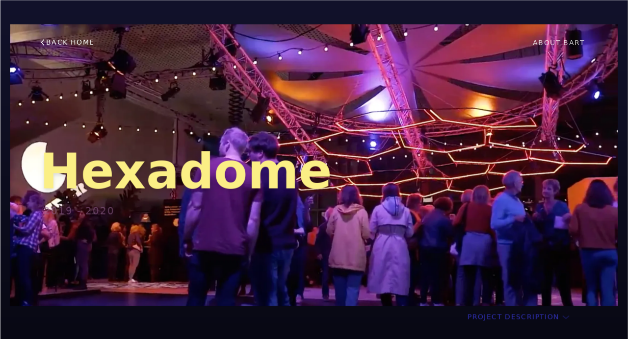

--- FILE ---
content_type: text/html; charset=utf-8
request_url: https://www.bartslot.com/portfolio/hexadome
body_size: 11689
content:
<!DOCTYPE html><html lang="en"><head><meta name="viewport" content="width=device-width"/><meta charSet="utf-8"/><link rel="icon" type="image/svg+xml" href="/favicon/favicon.svg"/><link rel="icon" type="image/png" href="/favicon/favicon.png"/><meta name="description" content="Portfolio website of Bart Slot - Interaction designer and producer of experiences."/><meta property="og:image" content="https://og-image.now.sh/Next.js%20Blog%20Example%20with%20**Sanity**.png?theme=light&amp;md=1&amp;fontSize=75px&amp;images=https%3A%2F%2Fassets.vercel.com%2Fimage%2Fupload%2Ffront%2Fassets%2Fdesign%2Fnextjs-black-logo.svg&amp;images=data%3Aimage%2Fsvg%2Bxml%3Bbase64%2CPHN2ZyB2aWV3Qm94PSIwIDAgMTA1IDIyIiBmaWxsPSJub25lIiB4bWxucz0iaHR0cDovL3d3dy53My5vcmcvMjAwMC9zdmciIGhlaWdodD0iMWVtIj48dGl0bGU%2BU2FuaXR5PC90aXRsZT48cGF0aCBvcGFjaXR5PSIwLjciIGQ9Ik03OC4xNzkzIDcuOTkyNjFWMjEuMDAyOEg3My45MDMxVjEwLjIxMzhMNzguMTc5MyA3Ljk5MjYxWiIgZmlsbD0iY3VycmVudENvbG9yIj48L3BhdGg%[base64]%2BPHBhdGggb3BhY2l0eT0iMC43IiBkPSJNNDMuMzcwNSA2Ljk2MjMzVjIxLjAwMjhIMzkuMjkyN1YxLjAwNzE0TDQzLjM3MDUgNi45NjIzM1oiIGZpbGw9ImN1cnJlbnRDb2xvciI%2BPC9wYXRoPjxwYXRoIG9wYWNpdHk9IjAuNSIgZD0iTTI3LjEyOTkgNi4xODYxN0wyMC45NTExIDIxLjMzTDE3Ljc3MzEgMTguNTk0M0wyNS4xMzUzIDEuMDA3MTRMMjcuMTI5OSA2LjE4NjE3WiIgZmlsbD0iY3VycmVudENvbG9yIj48L3BhdGg%2BPHBhdGggZD0iTTI1LjEzNTMgMS4wMDcxNEgyOS4zNDc3TDM3LjEzODYgMjEuMDAyOEgzMi44MjY5TDI1LjEzNTMgMS4wMDcxNFoiIGZpbGw9ImN1cnJlbnRDb2xvciI%[base64]%[base64]%2BPHBhdGggb3BhY2l0eT0iMC43IiBkPSJNOTMuMDYzIDEzLjQxNTJMODUuNzM2MyAxLjAwNzE0SDkwLjM0NTZMOTUuMzA5MiA5LjUxMDA4TDkzLjA2MyAxMy40MTUyWiIgZmlsbD0iY3VycmVudENvbG9yIj48L3BhdGg%[base64]%[base64]%[base64]%2BPC9zdmc%2B&amp;widths=undefined&amp;widths=auto&amp;heights=250&amp;heights=150"/><title>Hexadome | Bart Slot Portfolio</title><meta name="next-head-count" content="7"/><link rel="preload" href="/_next/static/css/5a408ce4c3d51522.css" as="style"/><link rel="stylesheet" href="/_next/static/css/5a408ce4c3d51522.css" data-n-g=""/><link rel="preload" href="/_next/static/css/d5e39f5ef29e3993.css" as="style"/><link rel="stylesheet" href="/_next/static/css/d5e39f5ef29e3993.css" data-n-p=""/><noscript data-n-css=""></noscript><script defer="" nomodule="" src="/_next/static/chunks/polyfills-5cd94c89d3acac5f.js"></script><script src="/_next/static/chunks/webpack-b02f1c5dd64de180.js" defer=""></script><script src="/_next/static/chunks/framework-5f4595e5518b5600.js" defer=""></script><script src="/_next/static/chunks/main-f65e66e62fc5ca80.js" defer=""></script><script src="/_next/static/chunks/pages/_app-2c7dea41f648f28b.js" defer=""></script><script src="/_next/static/chunks/881-a612f7a2d6d5b4b0.js" defer=""></script><script src="/_next/static/chunks/650-8529158a85824ed7.js" defer=""></script><script src="/_next/static/chunks/pages/portfolio/%5Bslug%5D-b3c6d96186575a89.js" defer=""></script><script src="/_next/static/g23fkk-8IKCOpwv3Lb_ox/_buildManifest.js" defer=""></script><script src="/_next/static/g23fkk-8IKCOpwv3Lb_ox/_ssgManifest.js" defer=""></script><script src="/_next/static/g23fkk-8IKCOpwv3Lb_ox/_middlewareManifest.js" defer=""></script></head><body><div id="__next" data-reactroot=""><div style="opacity:0"><div class="min-h-screen"><main><div class="fixed md:px-10 lg:px-20 w-full z-50"><div class="flex pt-12 items-center justify-between"><div class="group "><span class=" text-white headerlink p-2 text-sm opacity-80 ease-in-out group-hover:opacity-100"><a class="flex gap-3 items-center" href="/"><div class="group-hover:-translate-x-1 origin-center transition-transform transform-gpu ease-in-out-expo"><svg width="14" height="7" viewBox="0 0 28 14" fill="none" stroke="white" class="" style="transform:rotate(90deg)"><path d="m2.524 2 11.5 10 11.5-10" stroke-width="3" stroke-linecap="round" stroke-linejoin="round"></path></svg></div>Back home</a></span></div><div class="group cursor-pointer p-2"><span class=" text-white group-hover:translate-x-1 headerlink opacity-80 ease-in-out group-hover:opacity-100">About Bart</span></div></div></div><article><div><div class="h-screen w-screen px-5 md:px-10 lg:px-20  block relative left-0 top-0" style="background:linear-gradient(hsl(240,40%,12%),hsl(240,40%,5.4%))"><div class="flex flex-col items-center justify-center h-screen relative w-full"><div class="absolute left-0 top-[40vh]" style="color:color: (#946591"><div class="relative block z-50"><div><h1 class="font-sans font-semibold text-[8vw] mix-blend-lighten drop-shadow-lg current-color" style="color:#fbef85">Hexadome</h1></div><div><h3 class="-mt-2 pl-2 text-xl" style="color:#946591"> <span class="opacity-60">2019 - 2020</span></h3></div></div></div><div><div class="w-screen object-cover rounded-md justify-self-end z-0"><div class=""><div class="overflow-hidden rounded-xl"><img width="1240" height="540" alt="Cover Image for Hexadome" class="object-contain mx-auto" src="https://cdn.sanity.io/images/yvhr0v84/production/0c9ff7da68546bba627643e9eaee4d71952a7b26-1764x856.webp?rect=0,18,1764,819&amp;w=2240&amp;h=1040"/></div></div></div></div><div class="flex justify-between w-screen px-5 md:px-10 bottom-30 lg:px-20 "><div class="w-1/2"></div><div class="w-1/2"><div class="flex w-full justify-end"><a href="#intro" target="_self" class="group px-8 flex uppercase text-sm leading-3 font-medium tracking-widest align-center py-4 no-underline transition gap-2"><span class="text-current group-hover:text-neutral-100 transition-colors">Project description</span><div class="group-hover:translate-x-1 transition-transform ease-in-expo"><svg width="28" height="14" viewBox="0 0 28 14" class="scale-50 stroke-current group-hover:stroke-neutral-100 animate-pulse group-hover:animate-none transition-colors ease-in-expo"><path d="m2.524 2 11.5 10 11.5-10" stroke-width="3" fill="none" fill-rule="evenodd" stroke-linecap="round" stroke-linejoin="round"></path></svg></div></a></div></div></div></div></div></div><div class="container mx-auto px-20"><div><div class="py-16" id="intro"><div class=""><div class=""><h3>About the project</h3><h2 class="md:text-6xl mt-0 font-sans">About the project</h2></div><div class="flex flex-col-reverse lg:flex-row py-16 md:gap-8 lg:gap-16"><div class="md:w-2/3 text-lg"><p>I have always been amazed by ripples in water. Taking a hidden force through time and space. When we hear sound, our ears transfer sound waves into something recognisable. My idea for this project to create the connection between what we see and what we hear. If we can see these sound waves, in an encapsulated space. My goal was to craet and combine this with music.</p></div><div class="flex flex-col gap-8 mb-8 md:mb-0"><div><h3>Role</h3><p>Project management, designer</p></div><div><h3>Client</h3><p>Betweter Festival</p></div><div><h3>Date</h3><p>2019 - 2020</p></div></div></div></div></div></div><div class="overflow-hidden rounded-sm"><img width="1240" height="540" alt="Intro Image for undefined" class="object-contain mx-auto" src="https://cdn.sanity.io/images/yvhr0v84/production/0c9ff7da68546bba627643e9eaee4d71952a7b26-1764x856.webp?rect=0,43,1764,768&amp;w=1240&amp;h=540"/></div><div class="markdown-styles_markdown__h_8de"><div class="pt-20"><h3>Visible frequencies</h3><p>Low frequencies, travel slower than higher frequencies. Lightness travels the fastest. To be able to visualise frequencies through color, I came up with the following rules. Low frequencies should be lower colors, like purple and blue, should be darker. Hearing different soundwaves (the lower frequencies, the bass, they have a darker feel to me. Yellow, as one of the 3 colors we percieve as humans, contains the most saturation and brightness. To pass these colors as the higher frequencies.</p><div class="overflow-hidden object-cover block rounded-md border my-6" style="height:calc(height - &#x27;30%&#x27;)"><div class="object-cover object-center" style="transform:translateY(30px) translateZ(0)"><img src="https://cdn.sanity.io/images/yvhr0v84/production/d5f9ed363f572aa0831a3e9fc5655d37e2db219c-2880x1120.webp?w=1200" alt=" " loading="lazy" class="transform-gpu" style="display:block;aspect-ratio:2.5714285714285716px"/></div></div><h4>About the space</h4><h2>An encapsulating hexagonal sphere</h2><h3>Option A</h3><p>Hexagons are formed as a spherical &#x27;roof&#x27; above the dancefloor.</p><h3>Option B </h3><p>The Hexagons are attached on the ceiling as a hanging piece.</p></div></div></div><div class="container mx-auto px-20"><h2 class="mt-10 mb-4 text-4xl lg:text-6xl leading-tight">Comments:</h2><ul></ul><form class="w-full max-w-lg" disabled=""><input type="hidden" name="_id" value="1c409fd9-3763-4f2f-bde1-b64404ad3de9"/><label class="block mb-5"><span class="text-gray-700">Name</span><input name="name" class="shadow border rounded py-2 px-3 form-input mt-1 block w-full" placeholder="John Appleseed"/></label><label class="block mb-5"><span class="text-gray-700">Email</span><input type="email" name="email" class="shadow border rounded py-2 px-3 form-input mt-1 block w-full" placeholder="your@email.com"/></label><label class="block mb-5"><span class="text-gray-700">Comment</span><textarea name="comment" class="shadow border rounded py-2 px-3 form-textarea mt-1 block w-full" rows="8" placeholder="Enter some long form content."></textarea></label><input type="submit" class="shadow bg-purple-500 hover:bg-purple-400 focus:shadow-outline focus:outline-none text-white font-bold py-2 px-4 rounded"/></form><hr class="border-accent-2 mt-28 mb-24"/><section><div class="grid grid-cols-1 md:col-gap-16 lg:col-gap-32 row-gap-20 md:row-gap-32 mb-32"><div><div class="group relative"><a class="flex mb-32 hover:scale-105 overflow-hidden rounded-xl transition-transform duration-1000 relative in-expo " aria-label="Where Are You Now"><section class="relative"><div class="scale-110 group-hover:scale-100 in-out-expo duration-1000 overflow-visible"><div class=""><a aria-label="Where Are You Now" href="/portfolio/whereareyounow"><div class="overflow-hidden rounded-xl"><img width="1240" height="540" alt="Cover Image for Where Are You Now" class="object-contain mx-auto w-screen" src="https://cdn.sanity.io/images/yvhr0v84/production/40da842dfb5402e546a9ec12a3cdaf8033de1ed9-2464x1856.webp?rect=0,330,2464,1144&amp;w=2240&amp;h=1040"/></div></a></div></div><h2 class="pointer-events-none font-sans absolute text-6xl opacity-0 group-hover:opacity-100 left-10 duration-1000 delay-100 in-expo stroke-2 text-white bottom-0 group-hover:bottom-8">Where Are You Now</h2></section></a></div></div><div><div class="group relative"><a class="flex mb-32 hover:scale-105 overflow-hidden rounded-xl transition-transform duration-1000 relative in-expo " aria-label="Bushuren.nl"><section class="relative"><div class="scale-110 group-hover:scale-100 in-out-expo duration-1000 overflow-visible"><div class=""><a aria-label="Bushuren.nl" href="/portfolio/bushuren"><div class="overflow-hidden rounded-xl"><img width="1240" height="540" alt="Cover Image for Bushuren.nl" class="object-contain mx-auto w-screen" src="https://cdn.sanity.io/images/yvhr0v84/production/c116ef6a2969ad081e4a53386c52156a1b7223de-1241x731.png?rect=0,77,1241,576&amp;w=2240&amp;h=1040"/></div></a></div></div><h2 class="pointer-events-none font-sans absolute text-6xl opacity-0 group-hover:opacity-100 left-10 duration-1000 delay-100 in-expo stroke-2 text-white bottom-0 group-hover:bottom-8">Bushuren.nl</h2></section></a></div></div></div></section></div></article></main></div><footer class="bg-accent-1 border-t border-accent-2"><div class="container mx-auto px-20"><div class="py-28 flex flex-col lg:flex-row items-center"><h3 class="text-4xl lg:text-5xl font-bold tracking-tighter leading-tight text-center lg:text-left mb-10 lg:mb-0 lg:pr-4 lg:w-1/2">Portfolio</h3><div class="flex flex-col lg:flex-row justify-center items-center lg:pl-4 lg:w-1/2"><a href="bart-cv.pdf">CV</a></div></div></div></footer></div></div><script id="__NEXT_DATA__" type="application/json">{"props":{"pageProps":{"preview":false,"post":{"_id":"1c409fd9-3763-4f2f-bde1-b64404ad3de9","aboutProject":"I have always been amazed by ripples in water. Taking a hidden force through time and space. When we hear sound, our ears transfer sound waves into something recognisable. My idea for this project to create the connection between what we see and what we hear. If we can see these sound waves, in an encapsulated space. My goal was to craet and combine this with music.","aboutProjectTitle":"About the project","author":{"name":"Bart Slot","picture":"https://cdn.sanity.io/images/yvhr0v84/production/d6531c5ba46ed9a26330b8bdef10e845d98b3a14-702x702.jpg"},"backgroundColor":{"_type":"hslaColor","a":100,"h":240,"l":12,"s":40},"body":[{"_key":"2523b85ef977","_type":"block","children":[{"_key":"dc7a2f154203","_type":"span","marks":[],"text":"Visible frequencies"}],"markDefs":[],"style":"h3"},{"_key":"7bfa88e73ed8","_type":"block","children":[{"_key":"7c3c10bd95dc0","_type":"span","marks":[],"text":"Low frequencies, travel slower than higher frequencies. Lightness travels the fastest. To be able to visualise frequencies through color, I came up with the following rules. Low frequencies should be lower colors, like purple and blue, should be darker. Hearing different soundwaves (the lower frequencies, the bass, they have a darker feel to me. Yellow, as one of the 3 colors we percieve as humans, contains the most saturation and brightness. To pass these colors as the higher frequencies."}],"markDefs":[],"style":"normal"},{"_key":"94dc8dca6c30","_type":"image","asset":{"_ref":"image-d5f9ed363f572aa0831a3e9fc5655d37e2db219c-2880x1120-webp","_type":"reference"}},{"_key":"124ac470138a","_type":"block","children":[{"_key":"2db5c412f32e","_type":"span","marks":[],"text":"About the space"}],"markDefs":[],"style":"h4"},{"_key":"38625be68c09","_type":"block","children":[{"_key":"0e6dd9782e380","_type":"span","marks":[],"text":"An encapsulating hexagonal sphere"}],"markDefs":[],"style":"h2"},{"_key":"89733b9680fa","_type":"block","children":[{"_key":"2d23cfa45986","_type":"span","marks":[],"text":"Option A"}],"markDefs":[],"style":"h3"},{"_key":"145bc2d47166","_type":"block","children":[{"_key":"db2aaba57f79","_type":"span","marks":[],"text":"Hexagons are formed as a spherical 'roof' above the dancefloor."}],"markDefs":[],"style":"normal"},{"_key":"c0eb0b9a2616","_type":"block","children":[{"_key":"4b7cbc79bfc2","_type":"span","marks":[],"text":"Option B "}],"markDefs":[],"style":"h3"},{"_key":"49a7c03f5251","_type":"block","children":[{"_key":"e04a7b889947","_type":"span","marks":[],"text":"The Hexagons are attached on the ceiling as a hanging piece."}],"markDefs":[],"style":"normal"}],"categories":[{"_key":"8e524b956b47","_ref":"b57fb4db-295b-4af3-864a-597c9bc37ecc","_type":"reference"}],"client":"Betweter Festival","comments":[],"coverImage":{"_type":"image","asset":{"_ref":"image-0c9ff7da68546bba627643e9eaee4d71952a7b26-1764x856-webp","_type":"reference"}},"date":"2019 - 2020","excerpt":null,"gallery":null,"href":null,"introImage":{"_type":"image","asset":{"_ref":"image-0c9ff7da68546bba627643e9eaee4d71952a7b26-1764x856-webp","_type":"reference"}},"name":null,"published":"2022-05-05T10:11:00.000Z","role":"Project management, designer","slug":"hexadome","subtitle":"Installation consisting of over 5400 leds, 18m2","title":"Hexadome","titleColor":{"_type":"color","alpha":1,"hex":"#fbef85","hsl":{"_type":"hslaColor","a":1,"h":53.898305084745765,"l":0.7529411764705882,"s":0.9365079365079365},"hsv":{"_type":"hsvaColor","a":1,"h":53.898305084745765,"s":0.4701195219123505,"v":0.984313725490196},"rgb":{"_type":"rgbaColor","a":1,"b":133,"g":239,"r":251}},"uiColor":{"_type":"color","alpha":1,"hex":"#946591","hsl":{"_type":"hslaColor","a":1,"h":303.82978723404256,"l":0.4882352941176471,"s":0.18875502008032133},"hsv":{"_type":"hsvaColor","a":1,"h":303.82978723404256,"s":0.31756756756756765,"v":0.5803921568627451},"rgb":{"_type":"rgbaColor","a":1,"b":145,"g":101,"r":148}}},"morePosts":[{"_id":"fc1c1c96-0752-43c1-a5c2-3a0d023561c7","aboutProject":"The \"Where Are You Now\" festival was conceived as a vibrant celebration to welcome new students to HKU and to bid farewell to alumni. The event aimed to create an unforgettable experience by showcasing modern art, interactive installations, and audiovisual performances.","aboutProjectTitle":"The first HKU Festival - Where are you now","author":{"name":"Bart Slot","picture":"https://cdn.sanity.io/images/yvhr0v84/production/d6531c5ba46ed9a26330b8bdef10e845d98b3a14-702x702.jpg"},"backgroundColor":{"_type":"hslaColor","a":1,"h":0,"l":0,"s":0},"body":[{"_key":"b4b9d6e6b72c","_type":"block","children":[{"_key":"1db8bbe560b30","_type":"span","marks":[],"text":"I initiated and led the “Where Are You Now” festival as a welcome for new students and a send-off for alumni. A full-spectrum, sensory-heavy experience built to leave a mark. The concept fused modern art, interactivity, and sound into a single immersive event that would resonate far beyond the night itself."}],"markDefs":[],"style":"normal"},{"_key":"e1b3bf4d79ba","_type":"block","children":[{"_key":"bddc30dfa43b0","_type":"span","marks":[],"text":"What I Led"}],"markDefs":[],"style":"h3"},{"_key":"e6aceaf03429","_type":"block","children":[{"_key":"f9894dfa3fed0","_type":"span","marks":[],"text":"As project manager, I brought together a cross-disciplinary team of HKU students. We designed and delivered an event that bridged newcomers and veterans, built on collaboration, bold ideas, and fast iteration."}],"markDefs":[],"style":"normal"},{"_key":"db66acfd59ac","_type":"block","children":[{"_key":"9c5994250afe0","_type":"span","marks":[],"text":"Core Features"}],"markDefs":[],"style":"h3"},{"_key":"fdea41041468","_type":"block","children":[{"_key":"1e0c6ad09b9d0","_type":"span","marks":["strong"],"text":"Hexadome Installation:"},{"_key":"1e0c6ad09b9d1","_type":"span","marks":[],"text":" The centerpiece of the festival, featuring a surround sound setup with 6 speakers to create an immersive audio experience."}],"level":1,"listItem":"bullet","markDefs":[],"style":"normal"},{"_key":"4aaae2cb3527","_type":"block","children":[{"_key":"9e3c0e5e8d4c0","_type":"span","marks":["strong"],"text":"Interactive Installations:"},{"_key":"9e3c0e5e8d4c1","_type":"span","marks":[],"text":" Designed to engage visitors and inspire them with modern art and interactivity."}],"level":1,"listItem":"bullet","markDefs":[],"style":"normal"},{"_key":"2f9a2bc6a99e","_type":"block","children":[{"_key":"f9c19f731f940","_type":"span","marks":["strong"],"text":"Audiovisual Performances:"},{"_key":"f9c19f731f941","_type":"span","marks":[],"text":" Including performances by 12 artists and 2 bands, spanning over 3 stages."}],"level":1,"listItem":"bullet","markDefs":[],"style":"normal"},{"_key":"b4b45a9b53a3","_type":"block","children":[{"_key":"e4f89cb8f2e80","_type":"span","marks":["strong"],"text":"Boat Stage:"},{"_key":"e4f89cb8f2e81","_type":"span","marks":[],"text":" A refurbished boat that was once used for prostitution, transformed into a disco with vibrant music and lighting."}],"level":2,"listItem":"bullet","markDefs":[],"style":"normal"},{"_key":"d23b5869c507","_type":"block","children":[{"_key":"e1231d78495d0","_type":"span","marks":["strong"],"text":"Yard Stage:"},{"_key":"e1231d78495d1","_type":"span","marks":[],"text":" Overlooking the inner yard, featuring a large fire where attendees danced around, creating a warm and engaging atmosphere."}],"level":2,"listItem":"bullet","markDefs":[],"style":"normal"},{"_key":"9531355848fd","_type":"block","children":[{"_key":"20bb8b6e4efb0","_type":"span","marks":["strong"],"text":"Main Stage Inside De Nijverheid:"},{"_key":"20bb8b6e4efb1","_type":"span","marks":[],"text":" Equipped with big speakers, extensive lighting, and the primary speaker setup, providing an electrifying experience."}],"level":2,"listItem":"bullet","markDefs":[],"style":"normal"},{"_key":"383226a6fff3","_type":"block","children":[{"_key":"1c0342a31cc70","_type":"span","marks":["strong"],"text":"Networking Opportunities:"},{"_key":"1c0342a31cc71","_type":"span","marks":[],"text":" The event facilitated connections both within and outside the HKU community, fostering a broad network and collaboration opportunities."}],"level":1,"listItem":"bullet","markDefs":[],"style":"normal"},{"_key":"d5c8c8757817","_type":"block","children":[{"_key":"bef8912fe7470","_type":"span","marks":["strong"],"text":"Marketing and Promotion:"},{"_key":"bef8912fe7471","_type":"span","marks":[],"text":" Utilized HKU’s network, flyers, posters, and invitations during the introduction week to attract attendees."}],"level":1,"listItem":"bullet","markDefs":[],"style":"normal"},{"_key":"e4133700fffe","_type":"block","children":[{"_key":"89452ed84c6b","_type":"span","marks":[],"text":""}],"markDefs":[],"style":"normal"},{"_key":"22628716ba53","_type":"image","asset":{"_ref":"image-72a756892eeaf61bb8cdd93e3f68f748f8c04e2f-2464x1856-webp","_type":"reference"},"crop":{"_type":"sanity.imageCrop","bottom":0,"left":0,"right":0,"top":0},"hotspot":{"_type":"sanity.imageHotspot","height":0.01232502318644987,"width":0.09280742459396751,"x":0.5,"y":0.49999999999999994}},{"_key":"e67db72d9fb8","_type":"block","children":[{"_key":"303937b8963f0","_type":"span","marks":[],"text":"What I Learned"}],"markDefs":[],"style":"h2"},{"_key":"7008dd30b960","_type":"block","children":[{"_key":"647f8cfa18430","_type":"span","marks":[],"text":"Time Discipline: Cut low-impact work early. Focus on what moves the needle."}],"level":1,"listItem":"bullet","markDefs":[],"style":"normal"},{"_key":"5ec534fa1a9c","_type":"block","children":[{"_key":"5975e9ffbeb60","_type":"span","marks":[],"text":"Delegation \u0026 Outsourcing: Clear handoffs and external support let us scale without burnout."}],"level":1,"listItem":"bullet","markDefs":[],"style":"normal"},{"_key":"6387b6ba8226","_type":"block","children":[{"_key":"872814b18ba70","_type":"span","marks":[],"text":"User Feedback: I actively spoke with attendees mid-event to learn in real time, crucial for future planning."}],"level":1,"listItem":"bullet","markDefs":[],"style":"normal"},{"_key":"47165ed8a6ee","_type":"block","children":[{"_key":"27ff107349580","_type":"span","marks":[],"text":"Impact"}],"markDefs":[],"style":"h3"},{"_key":"1b3d4d54866f","_type":"block","children":[{"_key":"e04c8761687c0","_type":"span","marks":[],"text":"The response was overwhelming. Students still talk about it years later. That lasting impact, emotionally and socially, validated the vision and the execution."}],"markDefs":[],"style":"normal"},{"_key":"e19d89f4a85b","_type":"block","children":[{"_key":"a23ef03d509a0","_type":"span","marks":[],"text":"This wasn’t just a party. It was proof of what’s possible when creative minds across disciplines collaborate toward a shared goal. For me, it was a defining project, part artistic experiment, part logistical marathon, and a lasting highlight of my time at HKU."}],"markDefs":[],"style":"normal"}],"categories":[{"_key":"97d6cc3042d3","_ref":"1be64ad8-3d1a-4df6-900f-915735a9ad69","_type":"reference"}],"client":"University of the Arts Utrecht (HKU)","coverImage":{"_type":"image","asset":{"_ref":"image-40da842dfb5402e546a9ec12a3cdaf8033de1ed9-2464x1856-webp","_type":"reference"},"crop":{"_type":"sanity.imageCrop","bottom":0,"left":0,"right":0,"top":0},"hotspot":{"_type":"sanity.imageHotspot","height":0.7231247212870533,"width":0.7693726937269378,"x":0.4714022140221402,"y":0.4865237696201663}},"date":"september 2019","excerpt":null,"gallery":null,"href":null,"introImage":{"_type":"image","asset":{"_ref":"image-7449c026ff36b64fad41ff9b54634b3c1d618252-1358x1243-webp","_type":"reference"}},"name":null,"published":"2024-05-23T08:57:37.285Z","role":"Initiator and Project Manager","slug":"whereareyounow","subtitle":"Multidisciplinary collaboration with students from M\u0026T, G\u0026I, Theater, Media, and Conservatorium","title":"Where Are You Now","titleColor":{"_type":"color","alpha":1,"hex":"#3392d2","hsl":{"_type":"hslaColor","a":1,"h":204.4067796610169,"l":0.51319125,"s":0.6405159110225525},"hsv":{"_type":"hsvaColor","a":1,"h":204.4067796610169,"s":0.7559,"v":0.825},"rgb":{"_type":"rgbaColor","a":1,"b":210,"g":146,"r":51}},"uiColor":{"_type":"color","alpha":1,"hex":"#3392d2","hsl":{"_type":"hslaColor","a":1,"h":204.1509433962264,"l":0.5117647058823529,"s":0.6385542168674698},"hsv":{"_type":"hsvaColor","a":1,"h":204.1509433962264,"s":0.7571428571428572,"v":0.8235294117647058},"rgb":{"_type":"rgbaColor","a":1,"b":210,"g":146,"r":51}}},{"_id":"22a6a4c4-116d-479a-9894-38caaf78986b","aboutProject":"As a pivotal member of the creative team at i-Aspect in Utrecht, I had the privilege of spearheading the design, branding strategy, and animations for the website bushuren.nl, a leading service in the bus rental industry for the company POUW in Vianen. This project not only enhanced the digital presence of bushuren.nl but also aligned it seamlessly with their corporate identity and future vision.","aboutProjectTitle":"Defining the brand identity and future vision","author":{"name":"Bart Slot","picture":"https://cdn.sanity.io/images/yvhr0v84/production/d6531c5ba46ed9a26330b8bdef10e845d98b3a14-702x702.jpg"},"backgroundColor":{"_type":"hslaColor","a":0,"h":0,"l":0,"s":0},"body":[{"_key":"8c6929fdeb64","_type":"block","children":[{"_key":"67d60ea926c50","_type":"span","marks":[],"text":"Branding Strategy and Workshop"}],"markDefs":[],"style":"h3"},{"_key":"0219748154e4","_type":"block","children":[{"_key":"099b6fc345910","_type":"span","marks":[],"text":"The journey began with an intensive two-day brand thinking workshop, aimed at deepening our understanding of the client's needs and aligning our design vision with their strategic objectives. Collaborating closely with a talented graphical designer and key stakeholders from bushuren.nl, we crafted a comprehensive brand canvas. This tool became the cornerstone of our design and branding efforts, ensuring consistency and clarity throughout the project."}],"markDefs":[],"style":"normal"},{"_key":"6d38493b2a49","_type":"block","children":[{"_key":"e2828d7cd2fd","_type":"span","marks":[],"text":""}],"markDefs":[],"style":"normal"},{"_key":"bbaa77860a88","_type":"image","asset":{"_ref":"image-01af8d5ec1f7c317dbcbb76fa8a7c2787dde1bba-1512x677-jpg","_type":"reference"}},{"_key":"a4f2c0f96767","_type":"block","children":[{"_key":"42c903ee5f550","_type":"span","marks":[],"text":"The workshop enabled us to delve into the company's mission and vision, translating these elements into a tangible branding strategy that resonates with the target audience. Our agency's prior knowledge of the client’s intentions provided a significant advantage, allowing us to tailor our approach to meet their specific expectations and industry demands."}],"markDefs":[],"style":"normal"},{"_key":"1e8f607a141a","_type":"block","children":[{"_key":"6a50e0fde8dc0","_type":"span","marks":[],"text":"Design and Creative Execution"}],"markDefs":[],"style":"h3"},{"_key":"4f7ecae23f5d","_type":"block","children":[{"_key":"d2b0ffd1d7150","_type":"span","marks":[],"text":"Leveraging the insights gained from the brand canvas, I led the overall website design, ensuring that every element reflected bushuren.nl’s brand identity. The design process was characterized by a series of iterative steps, where continuous feedback from the client was incorporated to refine and perfect the user interface and user experience. This iterative design process not only enhanced the aesthetic appeal of the website but also improved its functionality and user engagement."}],"markDefs":[],"style":"normal"},{"_key":"e5d0d154b064","_type":"block","children":[{"_key":"845351431f120","_type":"span","marks":[],"text":"The branding elements were carefully chosen to evoke professionalism and reliability, essential qualities for a service-oriented company like bushuren.nl. The color scheme, typography, and layout were designed to be visually appealing yet functional, ensuring easy navigation and a pleasant browsing experience for all users."}],"markDefs":[],"style":"normal"},{"_key":"309a72b6fe2a","_type":"block","children":[{"_key":"1d2cb636008e0","_type":"span","marks":[],"text":"Animation and Interactive Features"}],"markDefs":[],"style":"h3"},{"_key":"6c61c0f1efba","_type":"block","children":[{"_key":"fc11e938aa1e0","_type":"span","marks":[],"text":"A key highlight of the project was the custom animations I developed, which brought life to the website. These animations were strategically implemented to guide users through their journey on the site, enhancing user engagement without compromising the loading speed or functionality. The interactive elements of the website were designed to be intuitive, providing users with a seamless and responsive interface that facilitated easy access to information and booking capabilities."}],"markDefs":[],"style":"normal"},{"_key":"d0b4bb9c392a","_type":"block","children":[{"_key":"05351f4112c20","_type":"span","marks":[],"text":"Impact and Client Satisfaction"}],"markDefs":[],"style":"h3"},{"_key":"093cddc3ede5","_type":"block","children":[{"_key":"649030e48b0f0","_type":"span","marks":[],"text":"The redesigned website for bushuren.nl significantly boosted their online presence and customer interaction. Post-launch analytics demonstrated a noticeable increase in user engagement and conversion rates, directly attributable to the enhanced design and user experience. The client expressed immense satisfaction with the final product, particularly praising the alignment of the website’s new look with their strategic vision and the dynamic animations that distinguished their platform from competitors."}],"markDefs":[],"style":"normal"},{"_key":"bf237183d766","_type":"block","children":[{"_key":"ec4a5a73a0080","_type":"span","marks":[],"text":"This project stands as a testament to the power of effective branding combined with innovative design to create a compelling online presence that truly resonates with its audience. Through this collaboration, we not only met but exceeded the expectations of bushuren.nl, delivering a product that effectively captures the essence of their brand and drives their business forward."}],"markDefs":[],"style":"normal"},{"_key":"1daa8d0206b9","_type":"block","children":[{"_key":"f2fa2d85b7310","_type":"span","marks":[],"text":"\n"}],"markDefs":[],"style":"normal"}],"categories":[{"_key":"01abfb1f8dea","_ref":"5d2cdc20-61c7-4872-9800-a67753298d76","_type":"reference"}],"client":"Pouw","coverImage":{"_type":"image","asset":{"_ref":"image-c116ef6a2969ad081e4a53386c52156a1b7223de-1241x731-png","_type":"reference"}},"date":"25/11/2023","excerpt":null,"gallery":null,"href":"https://bushuren.nl","introImage":{"_type":"image","asset":{"_ref":"image-c116ef6a2969ad081e4a53386c52156a1b7223de-1241x731-png","_type":"reference"}},"name":null,"published":"2024-04-24T10:26:56.553Z","role":"Lead Designer @i-Aspect","slug":"bushuren","subtitle":"Platform to easily rent a bus with driver","title":"Bushuren.nl","titleColor":{"_type":"color","alpha":1,"hex":"#660099","hsl":{"_type":"hslaColor","a":1,"h":280,"l":0.3,"s":1},"hsv":{"_type":"hsvaColor","a":1,"h":280,"s":1,"v":0.6},"rgb":{"_type":"rgbaColor","a":1,"b":153,"g":0,"r":102}},"uiColor":{"_type":"color","alpha":1,"hex":"#660099","hsl":{"_type":"hslaColor","a":1,"h":280,"l":0.3,"s":1},"hsv":{"_type":"hsvaColor","a":1,"h":280,"s":1,"v":0.6},"rgb":{"_type":"rgbaColor","a":1,"b":153,"g":0,"r":102}}}]},"__N_SSG":true},"page":"/portfolio/[slug]","query":{"slug":"hexadome"},"buildId":"g23fkk-8IKCOpwv3Lb_ox","isFallback":false,"gsp":true,"scriptLoader":[]}</script></body></html>

--- FILE ---
content_type: text/css; charset=utf-8
request_url: https://www.bartslot.com/_next/static/css/5a408ce4c3d51522.css
body_size: 4170
content:
@import url("https://fonts.googleapis.com/css2?family=family=Noto+Serif+Display:wght@500;Poppins:ital,wght@0,300;1,100;1,900&display=swap");@font-face{font-family:grifo;src:url(webpack:///mini-css-extract-plugin/_next/static/media/grifo-light-m.47340db-webfont.592ef7da.woff2) format("woff2"),url(webpack:///mini-css-extract-plugin/_next/static/media/grifo-light-m.47340db-webfont.f9cefeca.woff) format("woff");font-weight:400;font-style:normal}@font-face{font-family:grifo;src:url(webpack:///mini-css-extract-plugin/_next/static/media/grifo-bold-m-v2.6276479-webfont.a178db67.woff2) format("woff2"),url(webpack:///mini-css-extract-plugin/_next/static/media/grifo-bold-m-v2.6276479-webfont.94f1fcd8.woff) format("woff");font-weight:strong;font-style:normal}
/*
! tailwindcss v3.0.24 | MIT License | https://tailwindcss.com
*/*,:after,:before{box-sizing:border-box;border:0 solid #e5e7eb}:after,:before{--tw-content:""}html{line-height:1.5;-webkit-text-size-adjust:100%;-moz-tab-size:4;-o-tab-size:4;tab-size:4;font-family:Poppins,ui-sans-serif,system-ui,-apple-system,Segoe UI,Roboto,Ubuntu,Cantarell,Noto Sans,sans-serif,Helvetica}body{margin:0;line-height:inherit}hr{height:0;color:inherit;border-top-width:1px}abbr:where([title]){-webkit-text-decoration:underline dotted;text-decoration:underline dotted}h1,h2,h3,h4,h5,h6{font-size:inherit;font-weight:inherit}a{color:inherit;text-decoration:inherit}b,strong{font-weight:bolder}code,kbd,pre,samp{font-family:ui-monospace,SFMono-Regular,Menlo,Monaco,Consolas,Liberation Mono,Courier New,monospace;font-size:1em}small{font-size:80%}sub,sup{font-size:75%;line-height:0;position:relative;vertical-align:baseline}sub{bottom:-.25em}sup{top:-.5em}table{text-indent:0;border-color:inherit;border-collapse:collapse}button,input,optgroup,select,textarea{font-family:inherit;font-size:100%;line-height:inherit;color:inherit;margin:0;padding:0}button,select{text-transform:none}[type=button],[type=reset],[type=submit],button{-webkit-appearance:button;background-color:transparent;background-image:none}:-moz-focusring{outline:auto}:-moz-ui-invalid{box-shadow:none}progress{vertical-align:baseline}::-webkit-inner-spin-button,::-webkit-outer-spin-button{height:auto}[type=search]{-webkit-appearance:textfield;outline-offset:-2px}::-webkit-search-decoration{-webkit-appearance:none}::-webkit-file-upload-button{-webkit-appearance:button;font:inherit}summary{display:list-item}blockquote,dd,dl,figure,h1,h2,h3,h4,h5,h6,hr,p,pre{margin:0}fieldset{margin:0}fieldset,legend{padding:0}menu,ol,ul{list-style:none;margin:0;padding:0}textarea{resize:vertical}input::-moz-placeholder,textarea::-moz-placeholder{opacity:1;color:#9ca3af}input:-ms-input-placeholder,textarea:-ms-input-placeholder{opacity:1;color:#9ca3af}input::placeholder,textarea::placeholder{opacity:1;color:#9ca3af}[role=button],button{cursor:pointer}:disabled{cursor:default}audio,canvas,embed,iframe,img,object,svg,video{display:block;vertical-align:middle}img,video{max-width:100%;height:auto}[hidden]{display:none}*,:after,:before{--tw-translate-x:0;--tw-translate-y:0;--tw-rotate:0;--tw-skew-x:0;--tw-skew-y:0;--tw-scale-x:1;--tw-scale-y:1;--tw-pan-x: ;--tw-pan-y: ;--tw-pinch-zoom: ;--tw-scroll-snap-strictness:proximity;--tw-ordinal: ;--tw-slashed-zero: ;--tw-numeric-figure: ;--tw-numeric-spacing: ;--tw-numeric-fraction: ;--tw-ring-inset: ;--tw-ring-offset-width:0px;--tw-ring-offset-color:#fff;--tw-ring-color:rgba(59,130,246,.5);--tw-ring-offset-shadow:0 0 transparent;--tw-ring-shadow:0 0 transparent;--tw-shadow:0 0 transparent;--tw-shadow-colored:0 0 transparent;--tw-blur: ;--tw-brightness: ;--tw-contrast: ;--tw-grayscale: ;--tw-hue-rotate: ;--tw-invert: ;--tw-saturate: ;--tw-sepia: ;--tw-drop-shadow: ;--tw-backdrop-blur: ;--tw-backdrop-brightness: ;--tw-backdrop-contrast: ;--tw-backdrop-grayscale: ;--tw-backdrop-hue-rotate: ;--tw-backdrop-invert: ;--tw-backdrop-opacity: ;--tw-backdrop-saturate: ;--tw-backdrop-sepia: }.container{width:100%}@media (min-width:640px){.container{max-width:640px}}@media (min-width:768px){.container{max-width:768px}}@media (min-width:1024px){.container{max-width:1024px}}@media (min-width:1280px){.container{max-width:1280px}}@media (min-width:1536px){.container{max-width:1536px}}article a{color:#3131b6;text-decoration:underline}a,body,h1,h2,h3,h4,h5,h6,p{font-family:Poppins,ui-sans-serif,system-ui,-apple-system,Segoe UI,Roboto,Ubuntu,Cantarell,Noto Sans,sans-serif,Helvetica}b,strong{font-weight:500}html{scroll-behavior:smooth}main{margin-left:auto;margin-right:auto}body{width:100vw;overflow-x:hidden;scroll-behavior:smooth;--tw-bg-opacity:1;background-color:rgba(250,250,250,var(--tw-bg-opacity));font-size:1.2rem;font-weight:300;--tw-text-opacity:1;color:rgba(64,64,64,var(--tw-text-opacity))}h1{font-family:ui-serif,Georgia,Cambria,Times New Roman,Times,serif;font-size:2.75rem;font-weight:900}@media (min-width:768px){h1{font-size:6.25rem}}h1,h2,h3,h4,h5{--tw-text-opacity:1;color:rgba(38,38,38,var(--tw-text-opacity))}.headerlink,h3{font-size:.875rem;font-weight:500;text-transform:uppercase;line-height:.75rem;letter-spacing:.1em}#intro h3,markdown-styles_markdown__h_8de h3{margin-top:.5rem;margin-bottom:.5rem}h2{margin-top:2rem;margin-bottom:1rem;font-size:1.875rem;line-height:2.25rem;line-height:1.375}btn{cursor:pointer;border-radius:.375rem;--tw-bg-opacity:1;background-color:rgba(30,58,138,var(--tw-bg-opacity));padding:.25rem 2rem;--tw-text-opacity:1;color:rgba(255,255,255,var(--tw-text-opacity));opacity:.9}btn:hover{opacity:1}body::-webkit-scrollbar{position:-webkit-sticky;position:sticky;width:.25rem}body::-webkit-scrollbar-track{background-color:transparent}body::-webkit-scrollbar-thumb{border-radius:9999px;--tw-bg-opacity:1;background-color:rgba(23,23,23,var(--tw-bg-opacity))}.container{max-width:72rem}blockquote{@apply: text-center}.pointer-events-none{pointer-events:none}.visible{visibility:visible}.fixed{position:fixed}.absolute{position:absolute}.relative{position:relative}.top-0{top:0}.left-0{left:0}.left-10{left:2.5rem}.bottom-0{bottom:0}.z-0{z-index:0}.z-10{z-index:10}.z-50{z-index:50}.my-20{margin-top:5rem;margin-bottom:5rem}.mx-auto{margin-left:auto;margin-right:auto}.my-6{margin-top:1.5rem;margin-bottom:1.5rem}.mt-8{margin-top:2rem}.mb-2{margin-bottom:.5rem}.mr-4{margin-right:1rem}.mt-10{margin-top:2.5rem}.mb-4{margin-bottom:1rem}.mb-5{margin-bottom:1.25rem}.mt-5{margin-top:1.25rem}.mb-10{margin-bottom:2.5rem}.mt-1{margin-top:.25rem}.mb-32{margin-bottom:8rem}.mt-16{margin-top:4rem}.mb-16{margin-bottom:4rem}.-mt-2{margin-top:-.5rem}.mt-0{margin-top:0}.mb-8{margin-bottom:2rem}.mt-28{margin-top:7rem}.mb-24{margin-bottom:6rem}.block{display:block}.inline-block{display:inline-block}.flex{display:flex}.grid{display:grid}.hidden{display:none}.h-12{height:3rem}.h-screen{height:100vh}.h-full{height:100%}.h-8{height:2rem}.min-h-screen{min-height:100vh}.w-12{width:3rem}.w-screen{width:100vw}.w-full{width:100%}.w-1\/2{width:50%}.w-8{width:2rem}.max-w-lg{max-width:32rem}.max-w-screen-md{max-width:768px}.origin-center{transform-origin:center}.-rotate-90{--tw-rotate:-90deg}.-rotate-90,.scale-50{transform:translate(var(--tw-translate-x),var(--tw-translate-y)) rotate(var(--tw-rotate)) skewX(var(--tw-skew-x)) skewY(var(--tw-skew-y)) scaleX(var(--tw-scale-x)) scaleY(var(--tw-scale-y))}.scale-50{--tw-scale-x:.5;--tw-scale-y:.5}.scale-110{--tw-scale-x:1.1;--tw-scale-y:1.1}.scale-110,.transform{transform:translate(var(--tw-translate-x),var(--tw-translate-y)) rotate(var(--tw-rotate)) skewX(var(--tw-skew-x)) skewY(var(--tw-skew-y)) scaleX(var(--tw-scale-x)) scaleY(var(--tw-scale-y))}.transform-gpu{transform:translate3d(var(--tw-translate-x),var(--tw-translate-y),0) rotate(var(--tw-rotate)) skewX(var(--tw-skew-x)) skewY(var(--tw-skew-y)) scaleX(var(--tw-scale-x)) scaleY(var(--tw-scale-y))}@-webkit-keyframes pulse{50%{opacity:.5}}@keyframes pulse{50%{opacity:.5}}.animate-pulse{-webkit-animation:pulse 2s cubic-bezier(.4,0,.6,1) infinite;animation:pulse 2s cubic-bezier(.4,0,.6,1) infinite}.cursor-pointer{cursor:pointer}.resize{resize:both}.grid-cols-1{grid-template-columns:repeat(1,minmax(0,1fr))}.flex-col{flex-direction:column}.flex-col-reverse{flex-direction:column-reverse}.items-center{align-items:center}.justify-end{justify-content:flex-end}.justify-center{justify-content:center}.justify-between{justify-content:space-between}.justify-around{justify-content:space-around}.gap-2{gap:.5rem}.gap-3{gap:.75rem}.gap-1{gap:.25rem}.gap-8{gap:2rem}.justify-self-end{justify-self:end}.overflow-hidden{overflow:hidden}.overflow-clip{overflow:clip}.overflow-visible{overflow:visible}.rounded-full{border-radius:9999px}.rounded-xl{border-radius:.75rem}.rounded{border-radius:.25rem}.rounded-sm{border-radius:.125rem}.rounded-md{border-radius:.375rem}.border{border-width:1px}.border-b{border-bottom-width:1px}.border-t{border-top-width:1px}.border-accent-7{--tw-border-opacity:1;border-color:rgba(51,51,51,var(--tw-border-opacity))}.border-accent-2{--tw-border-opacity:1;border-color:rgba(234,234,234,var(--tw-border-opacity))}.bg-accent-7{--tw-bg-opacity:1;background-color:rgba(51,51,51,var(--tw-bg-opacity))}.bg-accent-1{--tw-bg-opacity:1;background-color:rgba(250,250,250,var(--tw-bg-opacity))}.bg-purple-500{--tw-bg-opacity:1;background-color:rgba(168,85,247,var(--tw-bg-opacity))}.bg-neutral-900{--tw-bg-opacity:1;background-color:rgba(23,23,23,var(--tw-bg-opacity))}.stroke-current{stroke:currentColor}.stroke-2{stroke-width:2}.object-contain{-o-object-fit:contain;object-fit:contain}.object-cover{-o-object-fit:cover;object-fit:cover}.object-center{-o-object-position:center;object-position:center}.p-2{padding:.5rem}.py-2{padding-top:.5rem;padding-bottom:.5rem}.px-20{padding-left:5rem;padding-right:5rem}.px-8{padding-left:2rem;padding-right:2rem}.py-4{padding-top:1rem;padding-bottom:1rem}.py-28{padding-top:7rem;padding-bottom:7rem}.px-3{padding-left:.75rem;padding-right:.75rem}.px-4{padding-left:1rem;padding-right:1rem}.px-5{padding-left:1.25rem;padding-right:1.25rem}.py-16{padding-top:4rem;padding-bottom:4rem}.pt-12{padding-top:3rem}.pl-2{padding-left:.5rem}.pt-20{padding-top:5rem}.text-center{text-align:center}.font-serif{font-family:ui-serif,Georgia,Cambria,Times New Roman,Times,serif}.font-sans{font-family:Poppins,ui-sans-serif,system-ui,-apple-system,Segoe UI,Roboto,Ubuntu,Cantarell,Noto Sans,sans-serif,Helvetica}.text-xl{font-size:1.25rem;line-height:1.75rem}.text-sm{font-size:.875rem;line-height:1.25rem}.text-4xl{font-size:2.25rem;line-height:2.5rem}.text-6xl{font-size:2.75rem}.text-lg{font-size:1.3rem}.font-bold{font-weight:700}.font-medium{font-weight:500}.font-normal{font-weight:400}.font-semibold{font-weight:600}.uppercase{text-transform:uppercase}.leading-tight{line-height:1.2}.leading-3{line-height:.75rem}.leading-normal{line-height:1.5}.tracking-widest{letter-spacing:.1em}.tracking-tighter{letter-spacing:-.04em}.text-white{--tw-text-opacity:1;color:rgba(255,255,255,var(--tw-text-opacity))}.text-black{--tw-text-opacity:1;color:rgba(0,0,0,var(--tw-text-opacity))}.text-current{color:currentColor}.text-gray-700{--tw-text-opacity:1;color:rgba(55,65,81,var(--tw-text-opacity))}.text-neutral-100{--tw-text-opacity:1;color:rgba(245,245,245,var(--tw-text-opacity))}.text-opacity-75{--tw-text-opacity:0.75}.underline{-webkit-text-decoration-line:underline;text-decoration-line:underline}.no-underline{-webkit-text-decoration-line:none;text-decoration-line:none}.opacity-80{opacity:.8}.opacity-0{opacity:0}.opacity-60{opacity:.6}.mix-blend-lighten{mix-blend-mode:lighten}.shadow{--tw-shadow:0 1px 3px 0 rgba(0,0,0,.1),0 1px 2px -1px rgba(0,0,0,.1);--tw-shadow-colored:0 1px 3px 0 var(--tw-shadow-color),0 1px 2px -1px var(--tw-shadow-color);box-shadow:0 0 transparent,0 0 transparent,var(--tw-shadow);box-shadow:var(--tw-ring-offset-shadow,0 0 transparent),var(--tw-ring-shadow,0 0 transparent),var(--tw-shadow)}.drop-shadow-lg{--tw-drop-shadow:drop-shadow(0 10px 8px rgba(0,0,0,.04)) drop-shadow(0 4px 3px rgba(0,0,0,.1));filter:var(--tw-blur) var(--tw-brightness) var(--tw-contrast) var(--tw-grayscale) var(--tw-hue-rotate) var(--tw-invert) var(--tw-saturate) var(--tw-sepia) var(--tw-drop-shadow)}.transition{transition-property:color,background-color,border-color,fill,stroke,opacity,box-shadow,transform,filter,-webkit-text-decoration-color,-webkit-backdrop-filter;transition-property:color,background-color,border-color,text-decoration-color,fill,stroke,opacity,box-shadow,transform,filter,backdrop-filter;transition-property:color,background-color,border-color,text-decoration-color,fill,stroke,opacity,box-shadow,transform,filter,backdrop-filter,-webkit-text-decoration-color,-webkit-backdrop-filter;transition-timing-function:cubic-bezier(.4,0,.2,1);transition-duration:.15s}.transition-colors{transition-property:color,background-color,border-color,fill,stroke,-webkit-text-decoration-color;transition-property:color,background-color,border-color,text-decoration-color,fill,stroke;transition-property:color,background-color,border-color,text-decoration-color,fill,stroke,-webkit-text-decoration-color;transition-timing-function:cubic-bezier(.4,0,.2,1);transition-duration:.15s}.transition-transform{transition-property:transform;transition-timing-function:cubic-bezier(.4,0,.2,1);transition-duration:.15s}.delay-100{transition-delay:.1s}.duration-200{transition-duration:.2s}.duration-1000{transition-duration:1s}.ease-in-out{transition-timing-function:cubic-bezier(.4,0,.2,1)}.ease-in-out-expo{transition-timing-function:cubic-bezier(0,1,.71,1)}.ease-in-expo{transition-timing-function:cubic-bezier(.95,.05,.795,.035)}.hover\:scale-105:hover{--tw-scale-x:1.05;--tw-scale-y:1.05;transform:translate(var(--tw-translate-x),var(--tw-translate-y)) rotate(var(--tw-rotate)) skewX(var(--tw-skew-x)) skewY(var(--tw-skew-y)) scaleX(var(--tw-scale-x)) scaleY(var(--tw-scale-y))}.hover\:bg-purple-400:hover{--tw-bg-opacity:1;background-color:rgba(192,132,252,var(--tw-bg-opacity))}.hover\:text-cyan:hover{--tw-text-opacity:1;color:rgba(121,255,225,var(--tw-text-opacity))}.hover\:text-success:hover{--tw-text-opacity:1;color:rgba(0,112,243,var(--tw-text-opacity))}.hover\:text-opacity-100:hover{--tw-text-opacity:1}.hover\:underline:hover{-webkit-text-decoration-line:underline;text-decoration-line:underline}.focus\:outline-none:focus{outline:2px solid transparent;outline-offset:2px}.group:hover .group-hover\:bottom-8{bottom:2rem}.group:hover .group-hover\:translate-x-1{--tw-translate-x:0.25rem}.group:hover .group-hover\:-translate-x-1,.group:hover .group-hover\:translate-x-1{transform:translate(var(--tw-translate-x),var(--tw-translate-y)) rotate(var(--tw-rotate)) skewX(var(--tw-skew-x)) skewY(var(--tw-skew-y)) scaleX(var(--tw-scale-x)) scaleY(var(--tw-scale-y))}.group:hover .group-hover\:-translate-x-1{--tw-translate-x:-0.25rem}.group:hover .group-hover\:scale-100{--tw-scale-x:1;--tw-scale-y:1}.group:hover .group-hover\:scale-100,.group:hover .group-hover\:scale-125{transform:translate(var(--tw-translate-x),var(--tw-translate-y)) rotate(var(--tw-rotate)) skewX(var(--tw-skew-x)) skewY(var(--tw-skew-y)) scaleX(var(--tw-scale-x)) scaleY(var(--tw-scale-y))}.group:hover .group-hover\:scale-125{--tw-scale-x:1.25;--tw-scale-y:1.25}.group:hover .group-hover\:animate-none{-webkit-animation:none;animation:none}.group:hover .group-hover\:stroke-neutral-100{stroke:#f5f5f5}.group:hover .group-hover\:text-neutral-100{--tw-text-opacity:1;color:rgba(245,245,245,var(--tw-text-opacity))}.group:hover .group-hover\:opacity-100{opacity:1}@media (min-width:768px){.md\:mb-12{margin-bottom:3rem}.md\:mb-0{margin-bottom:0}.md\:w-2\/3{width:66.666667%}.md\:flex-row{flex-direction:row}.md\:gap-8{gap:2rem}.md\:px-10{padding-left:2.5rem;padding-right:2.5rem}.md\:text-left{text-align:left}.md\:text-6xl{font-size:2.75rem}}@media (min-width:1024px){.lg\:mb-0{margin-bottom:0}.lg\:w-1\/2{width:50%}.lg\:flex-row{flex-direction:row}.lg\:gap-16{gap:4rem}.lg\:px-20{padding-left:5rem;padding-right:5rem}.lg\:pr-4{padding-right:1rem}.lg\:pl-4{padding-left:1rem}.lg\:text-left{text-align:left}.lg\:text-6xl{font-size:2.75rem}.lg\:text-5xl{font-size:2.5rem}}

--- FILE ---
content_type: text/css; charset=utf-8
request_url: https://www.bartslot.com/_next/static/css/d5e39f5ef29e3993.css
body_size: 359
content:
.markdown-styles_markdown__h_8de{font-size:1.3rem;line-height:1.625}.markdown-styles_markdown__h_8de p,.markdown-styles_markdown__h_8de ul{margin-bottom:1.5rem}.markdown-styles_markdown__h_8de h3{margin-top:3rem;margin-bottom:.75rem}.markdown-styles_markdown__h_8de h2{margin-top:.75rem;font-family:Poppins,ui-sans-serif,system-ui,-apple-system,Segoe UI,Roboto,Ubuntu,Cantarell,Noto Sans,sans-serif,Helvetica;font-size:2.75rem}.markdown-styles_markdown__h_8de img{margin-top:1.5rem;margin-bottom:1.5rem;--tw-scale-x:1.5;--tw-scale-y:1.5;transform:translate(var(--tw-translate-x),var(--tw-translate-y)) rotate(var(--tw-rotate)) skewX(var(--tw-skew-x)) skewY(var(--tw-skew-y)) scaleX(var(--tw-scale-x)) scaleY(var(--tw-scale-y));-o-object-position:center;object-position:center}

--- FILE ---
content_type: application/javascript; charset=utf-8
request_url: https://www.bartslot.com/_next/static/chunks/pages/portfolio/%5Bslug%5D-b3c6d96186575a89.js
body_size: 8502
content:
(self.webpackChunk_N_E=self.webpackChunk_N_E||[]).push([[34],{8802:function(e,t,r){(window.__NEXT_P=window.__NEXT_P||[]).push(["/portfolio/[slug]",function(){return r(5417)}])},959:function(e,t,r){"use strict";r.d(t,{Z:function(){return i}});var n=r(5893);function i(e){var t=e.children;return(0,n.jsx)("div",{className:"container mx-auto px-20",children:t})}},3483:function(e,t,r){"use strict";r.d(t,{Z:function(){return o}});var n=r(5893),i=r(4184),s=r.n(i),c=r(1664),a=r.n(c),l=r(9515);function o(e){var t=e.title,r=(e.url,e.imageObject),i=e.slug,c=e.width,o=e.height,u=(0,n.jsx)("div",{className:"overflow-hidden rounded-xl",children:(0,n.jsx)("img",{width:null!==c&&void 0!==c?c:1240,height:null!==o&&void 0!==o?o:540,alt:"Cover Image for ".concat(t),className:s()("object-contain mx-auto",{"w-screen":i}),src:(0,l.t3)(r).width(2240).height(1040).url()})});return(0,n.jsx)("div",{className:"",children:i?(0,n.jsx)(a(),{as:"/portfolio/".concat(i),href:"/portfolio/[slug]",children:(0,n.jsx)("a",{"aria-label":t,children:u})}):u})}},6224:function(e,t,r){"use strict";r.d(t,{Z:function(){return d}});var n=r(5893),i=r(959);r(4184);var s=r(1664),c=r.n(s);function a(){return(0,n.jsx)("footer",{className:"bg-accent-1 border-t border-accent-2",children:(0,n.jsx)(i.Z,{children:(0,n.jsxs)("div",{className:"py-28 flex flex-col lg:flex-row items-center",children:[(0,n.jsx)("h3",{className:"text-4xl lg:text-5xl font-bold tracking-tighter leading-tight text-center lg:text-left mb-10 lg:mb-0 lg:pr-4 lg:w-1/2",children:"Portfolio"}),(0,n.jsx)("div",{className:"flex flex-col lg:flex-row justify-center items-center lg:pl-4 lg:w-1/2",children:(0,n.jsx)(c(),{href:"bart-cv.pdf",target:"_blank",rel:"noopener noreferrer nofollow",className:"btn",children:"CV"})})]})})})}var l=r(9008),o=r.n(l);function u(){return(0,n.jsxs)(o(),{children:[(0,n.jsx)("link",{rel:"icon",type:"image/svg+xml",href:"/favicon/favicon.svg"}),(0,n.jsx)("link",{rel:"icon",type:"image/png",href:"/favicon/favicon.png"}),(0,n.jsx)("meta",{name:"description",content:"Portfolio website of Bart Slot - Interaction designer and producer of experiences."}),(0,n.jsx)("meta",{property:"og:image",content:"https://og-image.now.sh/Next.js%20Blog%20Example%20with%20**Sanity**.png?theme=light&md=1&fontSize=75px&images=https%3A%2F%2Fassets.vercel.com%2Fimage%2Fupload%2Ffront%2Fassets%2Fdesign%2Fnextjs-black-logo.svg&images=data%3Aimage%2Fsvg%2Bxml%3Bbase64%2CPHN2ZyB2aWV3Qm94PSIwIDAgMTA1IDIyIiBmaWxsPSJub25lIiB4bWxucz0iaHR0cDovL3d3dy53My5vcmcvMjAwMC9zdmciIGhlaWdodD0iMWVtIj48dGl0bGU%2BU2FuaXR5PC90aXRsZT48cGF0aCBvcGFjaXR5PSIwLjciIGQ9Ik03OC4xNzkzIDcuOTkyNjFWMjEuMDAyOEg3My45MDMxVjEwLjIxMzhMNzguMTc5MyA3Ljk5MjYxWiIgZmlsbD0iY3VycmVudENvbG9yIj48L3BhdGg%[base64]%2BPHBhdGggb3BhY2l0eT0iMC43IiBkPSJNNDMuMzcwNSA2Ljk2MjMzVjIxLjAwMjhIMzkuMjkyN1YxLjAwNzE0TDQzLjM3MDUgNi45NjIzM1oiIGZpbGw9ImN1cnJlbnRDb2xvciI%2BPC9wYXRoPjxwYXRoIG9wYWNpdHk9IjAuNSIgZD0iTTI3LjEyOTkgNi4xODYxN0wyMC45NTExIDIxLjMzTDE3Ljc3MzEgMTguNTk0M0wyNS4xMzUzIDEuMDA3MTRMMjcuMTI5OSA2LjE4NjE3WiIgZmlsbD0iY3VycmVudENvbG9yIj48L3BhdGg%2BPHBhdGggZD0iTTI1LjEzNTMgMS4wMDcxNEgyOS4zNDc3TDM3LjEzODYgMjEuMDAyOEgzMi44MjY5TDI1LjEzNTMgMS4wMDcxNFoiIGZpbGw9ImN1cnJlbnRDb2xvciI%[base64]%[base64]%2BPHBhdGggb3BhY2l0eT0iMC43IiBkPSJNOTMuMDYzIDEzLjQxNTJMODUuNzM2MyAxLjAwNzE0SDkwLjM0NTZMOTUuMzA5MiA5LjUxMDA4TDkzLjA2MyAxMy40MTUyWiIgZmlsbD0iY3VycmVudENvbG9yIj48L3BhdGg%[base64]%[base64]%[base64]%2BPC9zdmc%2B&widths=undefined&widths=auto&heights=250&heights=150"})]})}function d(e){e.preview;var t=e.children;return(0,n.jsxs)(n.Fragment,{children:[(0,n.jsx)(u,{}),(0,n.jsx)("div",{className:"min-h-screen",children:(0,n.jsx)("main",{children:t})}),(0,n.jsx)(a,{})]})}},9202:function(e,t,r){"use strict";r.d(t,{Z:function(){return o}});var n=r(5893),i=r(3483),s=r(1664),c=r.n(s);r(9515);function a(e){var t=e.title,r=e.coverImage,s=e.slug;return(0,n.jsx)(c(),{as:"/portfolio/".concat(s),href:"/portfolio/[slug]",children:(0,n.jsx)("div",{className:"group relative",children:(0,n.jsx)("a",{className:"flex mb-32 hover:scale-105 overflow-hidden rounded-xl transition-transform duration-1000 relative in-expo ","aria-label":t,children:(0,n.jsxs)("section",{className:"relative",children:[(0,n.jsx)("div",{className:"scale-110 group-hover:scale-100 in-out-expo duration-1000 overflow-visible",children:(0,n.jsx)(i.Z,{slug:s,imageObject:r,title:t,url:r})}),(0,n.jsx)("h2",{className:"pointer-events-none font-sans absolute text-6xl opacity-0 group-hover:opacity-100 left-10 duration-1000 delay-100 in-expo stroke-2 text-white bottom-0 group-hover:bottom-8",children:t})]})})})})}var l=r(316);function o(e){var t=e.posts;return(0,n.jsx)("section",{children:(0,n.jsx)("div",{className:"grid grid-cols-1 md:col-gap-16 lg:col-gap-32 row-gap-20 md:row-gap-32 mb-32",children:t.map((function(e){return(0,n.jsx)(l.Z,{offset:50,children:(0,n.jsx)(a,{title:e.title,coverImage:e.coverImage,date:e.date,author:e.author,slug:e.slug,excerpt:e.excerpt})},e.slug)}))})})}},316:function(e,t,r){"use strict";r.d(t,{Z:function(){return a}});var n=r(5893),i=r(7294),s=r(6240),c=r(5283);function a(e){var t=e.children,r=(e.offset,(0,s.J)()),a=(0,i.useState)(0),l=(a[0],a[1],(0,i.useState)(0)),o=(l[0],l[1],(0,i.useRef)());return r?(0,n.jsx)(n.Fragment,{children:t}):(0,n.jsx)(n.Fragment,{children:(0,n.jsx)(c.E.div,{transition:{duration:1,ease:"easeOut"},ref:o,children:t})})}},9515:function(e,t,r){"use strict";r.d(t,{t3:function(){return a}});var n=r(1035),i=r(4155);function s(e,t,r){return t in e?Object.defineProperty(e,t,{value:r,enumerable:!0,configurable:!0,writable:!0}):e[t]=r,e}var c={dataset:"production",projectId:"yvhr0v84",useCdn:!0,apiVersion:"2022-01-31"},a=function(e){return(0,n.WK)(c).image(e)};(0,n.KF)(c),(0,n.eI)(c),(0,n.eI)(function(e){for(var t=1;t<arguments.length;t++){var r=null!=arguments[t]?arguments[t]:{},n=Object.keys(r);"function"===typeof Object.getOwnPropertySymbols&&(n=n.concat(Object.getOwnPropertySymbols(r).filter((function(e){return Object.getOwnPropertyDescriptor(r,e).enumerable})))),n.forEach((function(t){s(e,t,r[t])}))}return e}({},c,{useCdn:!1,token:i.env.SANITY_API_TOKEN}))},5417:function(e,t,r){"use strict";r.r(t),r.d(t,{__N_SSG:function(){return te},default:function(){return re}});var n=r(5893),i=r(1163),s=r(2918),c=r(959);function a(e){var t=e.client,r=e.role,i=e.url,s=e.date,c=e.aboutProject,a=e.aboutProjectTitle,l=function(e){if(e)return e.startsWith("http")?e.replace("http://","").replace("https://",""):e.replace(/^https?:\/\//,"")}(i);return(0,n.jsx)("div",{className:"py-16",id:"intro",children:(0,n.jsxs)("div",{className:"",children:[(0,n.jsxs)("div",{className:"",children:[(0,n.jsx)("h3",{children:"About the project"}),(0,n.jsx)("h2",{className:"md:text-6xl mt-0 font-sans",children:a})]}),(0,n.jsxs)("div",{className:"flex flex-col-reverse lg:flex-row py-16 md:gap-8 lg:gap-16",children:[(0,n.jsx)("div",{className:"md:w-2/3 text-lg",children:(0,n.jsx)("p",{children:c})}),(0,n.jsxs)("div",{className:"flex flex-col gap-8 mb-8 md:mb-0",children:[(0,n.jsxs)("div",{children:[(0,n.jsx)("h3",{children:"Role"}),(0,n.jsx)("p",{children:r})]}),(0,n.jsxs)("div",{children:[(0,n.jsx)("h3",{children:"Client"}),(0,n.jsx)("p",{children:t})]}),(0,n.jsxs)("div",{children:[(0,n.jsx)("h3",{children:"Date"}),(0,n.jsx)("p",{children:s})]}),i?(0,n.jsxs)("div",{children:[(0,n.jsx)("h3",{children:"Project website"}),(0,n.jsx)("a",{className:"no-underline hover:underline text-opacity-75 hover:text-opacity-100",href:i,target:"_blank",children:l})]}):(0,n.jsx)(n.Fragment,{})]})]})]})})}var l=r(6873),o=r.n(l),u=r(4279),d=r(9515),j=r(1548),x=r(316),h=r(6240),m=r(4087),g=r(578),M=r(4002),N=r(5283),f=r(7294);function p(e){var t=e.content;return(0,n.jsx)("div",{className:o().markdown,children:(0,n.jsx)("div",{className:"pt-20",children:(0,n.jsx)(u.YI,{value:t,components:v})})})}var v={types:{image:function(e){var t=e.value,r=e.isInline,i=e.offset,s=void 0===i?30:i,c=(0,j.pz)(t),a=c.width,l=c.height,o=((0,h.J)(),(0,f.useState)(0)),u=o[0],x=(o[1],(0,f.useState)(0)),p=x[0],v=(x[1],(0,f.useRef)(null)),y=(0,m.M)().scrollY,b=u-p,w=u+s,D=(0,g.H)(y,[b,w],[s,-s]),I=(0,M.q)(D,{stiffness:500,damping:200});return(0,n.jsx)("div",{class:"overflow-hidden object-cover block rounded-md border my-6",style:{height:"calc(height - '30%')"},children:(0,n.jsx)(N.E.div,{style:{y:I},className:"object-cover object-center",transition:{duration:.2,ease:"easeOut"},ref:v,children:(0,n.jsx)("img",{src:(0,d.t3)(t).width(r?100:1200),alt:t.alt||" ",loading:"lazy",className:"transform-gpu",style:{display:r?"inline-block":"block",aspectRatio:a/l}})})})}}},y=r(9202),b=r(1664),w=r.n(b);function D(e){var t=e.darkMode,r=null,i={transform:"rotate("+e.rotate+"deg)"};return r=t?"white":"black",(0,n.jsx)("div",{className:"group-hover:-translate-x-1 origin-center transition-transform transform-gpu ease-in-out-expo",children:(0,n.jsx)("svg",{width:"14",height:"7",viewBox:"0 0 28 14",fill:"none",stroke:r,className:"",style:i,children:(0,n.jsx)("path",{d:"m2.524 2 11.5 10 11.5-10",strokeWidth:"3",strokeLinecap:"round",strokeLinejoin:"round"})})})}function I(){var e=(0,f.useState)(1),t=e[0],r=e[1],i=(0,f.useState)(0),s=(i[0],i[1]),c=(0,f.useState)(0),a=c[0],l=c[1],o=(0,f.useRef)(null),u=(o.current,(0,m.M)().scrollY);return(0,f.useLayoutEffect)((function(){var e=o.current,t=function(){s(e.getBoundingClientRect().top),l(window.innerHeight)},n=function(){l(window.innerHeight),console.log("scrollY:"+u.current),console.log("clientHeight:"+a),u.current>a&&(r(!1),console.log("DARKMODE"))};return t(),n(),window.addEventListener("scroll",n),window.addEventListener("resize",t),function(){return window.removeEventListener("resize",t)}}),[o]),(0,n.jsx)("div",{className:"fixed md:px-10 lg:px-20 w-full z-50",children:(0,n.jsxs)("div",{className:"flex pt-12 items-center justify-between",children:[(0,n.jsx)("div",{ref:o,className:"group ",children:(0,n.jsx)("span",{className:" ".concat(t?"text-white":"text-black"," headerlink p-2 text-sm opacity-80 ease-in-out group-hover:opacity-100"),children:(0,n.jsx)(w(),{href:"/",children:(0,n.jsxs)("a",{className:"flex gap-3 items-center",children:[(0,n.jsx)(D,{darkMode:t,rotate:"90"}),"Back home"]})})})}),(0,n.jsx)("div",{className:"group cursor-pointer p-2",children:(0,n.jsx)(w(),{href:"/about",children:(0,n.jsx)("span",{className:" ".concat(t?"text-white":"text-black"," group-hover:translate-x-1 headerlink opacity-80 ease-in-out group-hover:opacity-100"),children:"About Bart"})})})]})})}var T=r(7274),k=r(8420),E=r(1302);function z(e){var t=e.dateString;if(!(0,T.Z)((0,k.Z)(t)))return"No date";var r=(0,k.Z)(t);return(0,n.jsx)("time",{dateTime:t,children:(0,E.Z)(r,"d LLLL yyyy")})}var A=r(3483);function L(e){var t=e.children,r=e.titleColor;return(0,n.jsx)("h1",{className:" ",style:{color:r},children:t})}function O(e,t,r){return(0,n.jsx)(n.Fragment,{children:(0,n.jsx)("div",{className:"flex w-full justify-end",children:(0,n.jsxs)("a",{href:"#intro",target:"_self",className:"group px-8 flex uppercase text-sm leading-3 font-medium tracking-widest align-center py-4 no-underline transition gap-2",children:[t?(0,n.jsx)("span",{className:"text-current group-hover:text-neutral-100 transition-colors",children:"Project description"}):"",(0,n.jsx)("div",{className:"group-hover:translate-x-1 transition-transform ease-in-expo",children:(0,n.jsx)("svg",{width:"28",height:"14",viewBox:"0 0 28 14",className:"scale-50 stroke-current group-hover:stroke-neutral-100 animate-pulse group-hover:animate-none transition-colors ease-in-expo",children:(0,n.jsx)("path",{d:"m2.524 2 11.5 10 11.5-10",strokeWidth:"3",fill:"none",fillRule:"evenodd",strokeLinecap:"round",strokeLinejoin:"round"})})})]})})})}function S(e){var t=e.href,r=e.uiColor,i=e.children;return(0,n.jsx)(n.Fragment,{children:(0,n.jsx)("div",{className:"flex",children:(0,n.jsxs)("a",{href:t,target:"_blank",className:"group flex uppercase text-sm leading-3 font-medium tracking-widest align-center py-4 no-underline transition gap-2",children:[(0,n.jsxs)("span",{className:" group-hover:text-neutral-100 transition-colors",style:{color:r?"color: ".concat(r," !important"):"#cccccc;"},children:["Project website ",i]}),(0,n.jsx)("div",{className:"group-hover:translate-x-1 transition-transform ease-in-expo",children:(0,n.jsx)("svg",{width:"28",height:"14",viewBox:"0 0 28 14",className:"-rotate-90 scale-50 stroke-current group-hover:stroke-neutral-100 animate-pulse group-hover:animate-none transition-colors ease-in-expo",children:(0,n.jsx)("path",{d:"m2.524 2 11.5 10 11.5-10",strokeWidth:"3",fill:"none",fillRule:"evenodd",strokeLinecap:"round",strokeLinejoin:"round"})})})]})})})}r(3935);function C(e){var t=e.title,r=e.subtitle,i=e.coverImage,s=e.date,c=e.href,a=e.backgroundColor,l=e.titleColor,o=e.uiColor,u="hsl("+a.h+","+a.s+"%,"+a.l+"%)",d="hsl("+a.h+","+a.s+"%,"+.45*a.l+"%)";return(0,n.jsx)("div",{className:"h-screen w-screen px-5 md:px-10 lg:px-20  block relative left-0 top-0",style:{background:a?"linear-gradient(".concat(u,",").concat(d,")"):"#cccccc;"},children:(0,n.jsxs)("div",{className:"flex flex-col items-center justify-center h-screen relative w-full",children:[(0,n.jsx)("div",{className:"absolute left-0 top-[40vh]",style:{color:o?"color: (".concat(o):"#cccccc;"},children:(0,n.jsxs)("div",{className:"relative block z-50",children:[(0,n.jsx)(x.Z,{offset:50,children:(0,n.jsx)("h1",{className:"font-sans font-semibold text-[8vw] mix-blend-lighten drop-shadow-lg current-color",style:{color:l?"".concat(l):"#cccccc"},children:t})}),(0,n.jsx)(x.Z,{offset:0,children:(0,n.jsxs)("h3",{className:"-mt-2 pl-2 text-xl",style:{color:o?"".concat(o):"#cccccc"},children:[r," ",(0,n.jsx)("span",{className:"opacity-60",children:s})]})})]})}),(0,n.jsx)(x.Z,{offset:20,children:(0,n.jsx)("div",{className:"w-screen object-cover rounded-md justify-self-end z-0",children:(0,n.jsx)(A.Z,{title:t,imageObject:i,url:i})})}),(0,n.jsxs)("div",{className:"flex justify-between w-screen px-5 md:px-10 bottom-30 lg:px-20 ",children:[(0,n.jsx)("div",{className:"w-1/2",children:null!=c?(0,n.jsx)(S,{uiColor:o,href:c,children:t}):(0,n.jsx)(n.Fragment,{})}),(0,n.jsx)("div",{className:"w-1/2",children:(0,n.jsx)(O,{uiColor:o})})]})]})})}function Y(e){var t=e.comments,r=void 0===t?[]:t;return(0,n.jsxs)(n.Fragment,{children:[(0,n.jsx)("h2",{className:"mt-10 mb-4 text-4xl lg:text-6xl leading-tight",children:"Comments:"}),(0,n.jsx)("ul",{children:null===r||void 0===r?void 0:r.map((function(e){var t=e._id,r=e._createdAt,i=e.name,s=e.email,c=e.comment;return(0,n.jsxs)("li",{className:"mb-5",children:[(0,n.jsx)("hr",{className:"mb-5"}),(0,n.jsxs)("h4",{className:"mb-2 leading-tight",children:[(0,n.jsx)("a",{href:"mailto:".concat(s),children:i})," (",(0,n.jsx)(z,{dateString:r}),")"]}),(0,n.jsx)("p",{children:c}),(0,n.jsx)("hr",{className:"mt-5 mb-5"})]},t)}))})]})}function P(){return(0,n.jsx)("hr",{className:"border-accent-2 mt-28 mb-24"})}var B=r(6224),G=r(9008),Q=r.n(G),Z=r(4051),F=r.n(Z),U=r(7536);function _(e,t,r,n,i,c,a){try{var l=e[c](a),o=l.value}catch(s){return void r(s)}l.done?t(o):Promise.resolve(o).then(n,i)}function W(e,t,r){return t in e?Object.defineProperty(e,t,{value:r,enumerable:!0,configurable:!0,writable:!0}):e[t]=r,e}function R(e){for(var t=1;t<arguments.length;t++){var r=null!=arguments[t]?arguments[t]:{},n=Object.keys(r);"function"===typeof Object.getOwnPropertySymbols&&(n=n.concat(Object.getOwnPropertySymbols(r).filter((function(e){return Object.getOwnPropertyDescriptor(r,e).enumerable})))),n.forEach((function(t){W(e,t,r[t])}))}return e}function V(e){var t=e._id,r=(0,f.useState)(),i=r[0],s=r[1],c=(0,f.useState)(!1),a=c[0],l=c[1],o=(0,f.useState)(!1),u=o[0],d=o[1],j=(0,U.cI)(),x=j.register,h=j.handleSubmit,m=(j.watch,j.formState.errors),g=function(){var e,t=(e=F().mark((function e(t){return F().wrap((function(e){for(;;)switch(e.prev=e.next){case 0:return l(!0),s(t),e.prev=3,e.next=6,fetch("/api/createComment",{method:"POST",body:JSON.stringify(t),type:"application/json"});case 6:e.sent,l(!1),d(!0),e.next=14;break;case 11:e.prev=11,e.t0=e.catch(3),s(e.t0);case 14:case"end":return e.stop()}}),e,null,[[3,11]])})),function(){var t=this,r=arguments;return new Promise((function(n,i){var s=e.apply(t,r);function c(e){_(s,n,i,c,a,"next",e)}function a(e){_(s,n,i,c,a,"throw",e)}c(void 0)}))});return function(e){return t.apply(this,arguments)}}();return a?(0,n.jsx)("h3",{children:"Submitting comment\u2026"}):u?(0,n.jsxs)(n.Fragment,{children:[(0,n.jsx)("h3",{children:"Thanks for your comment!"}),(0,n.jsx)("ul",{children:(0,n.jsxs)("li",{children:["Name: ",i.name," ",(0,n.jsx)("br",{}),"Email: ",i.email," ",(0,n.jsx)("br",{}),"Comment: ",i.comment]})})]}):(0,n.jsxs)("form",{onSubmit:h(g),className:"w-full max-w-lg",disabled:!0,children:[(0,n.jsx)("input",R({},x("_id"),{type:"hidden",name:"_id",value:t})),(0,n.jsxs)("label",{className:"block mb-5",children:[(0,n.jsx)("span",{className:"text-gray-700",children:"Name"}),(0,n.jsx)("input",R({name:"name"},x("name",{required:!0}),{className:"shadow border rounded py-2 px-3 form-input mt-1 block w-full",placeholder:"John Appleseed"}))]}),(0,n.jsxs)("label",{className:"block mb-5",children:[(0,n.jsx)("span",{className:"text-gray-700",children:"Email"}),(0,n.jsx)("input",R({name:"email",type:"email"},x("email",{required:!0}),{className:"shadow border rounded py-2 px-3 form-input mt-1 block w-full",placeholder:"your@email.com"}))]}),(0,n.jsxs)("label",{className:"block mb-5",children:[(0,n.jsx)("span",{className:"text-gray-700",children:"Comment"}),(0,n.jsx)("textarea",R({},x("comment",{required:!0}),{name:"comment",className:"shadow border rounded py-2 px-3 form-textarea mt-1 block w-full",rows:"8",placeholder:"Enter some long form content."}))]}),m.exampleRequired&&(0,n.jsx)("span",{children:"This field is required"}),(0,n.jsx)("input",{type:"submit",className:"shadow bg-purple-500 hover:bg-purple-400 focus:shadow-outline focus:outline-none text-white font-bold py-2 px-4 rounded"})]})}var J=r(4184),X=r.n(J);function H(e){var t=e.title,r=e.imageObject,i=e.slug,s=(0,n.jsx)("div",{className:"overflow-hidden rounded-sm",children:(0,n.jsx)("img",{width:1240,height:540,alt:"Intro Image for ".concat(t),className:X()("object-contain mx-auto",{"w-screen":i}),src:(0,d.t3)(r).width(1240).height(540).url()})});return(0,n.jsx)(n.Fragment,{children:s})}var q=r(131);function K(e,t){(null==t||t>e.length)&&(t=e.length);for(var r=0,n=new Array(t);r<t;r++)n[r]=e[r];return n}function $(e,t){return function(e){if(Array.isArray(e))return e}(e)||function(e,t){var r=null==e?null:"undefined"!==typeof Symbol&&e[Symbol.iterator]||e["@@iterator"];if(null!=r){var n,i,s=[],c=!0,a=!1;try{for(r=r.call(e);!(c=(n=r.next()).done)&&(s.push(n.value),!t||s.length!==t);c=!0);}catch(l){a=!0,i=l}finally{try{c||null==r.return||r.return()}finally{if(a)throw i}}return s}}(e,t)||function(e,t){if(!e)return;if("string"===typeof e)return K(e,t);var r=Object.prototype.toString.call(e).slice(8,-1);"Object"===r&&e.constructor&&(r=e.constructor.name);if("Map"===r||"Set"===r)return Array.from(r);if("Arguments"===r||/^(?:Ui|I)nt(?:8|16|32)(?:Clamped)?Array$/.test(r))return K(e,t)}(e,t)||function(){throw new TypeError("Invalid attempt to destructure non-iterable instance.\\nIn order to be iterable, non-array objects must have a [Symbol.iterator]() method.")}()}function ee(e){var t=e.children,r=(e.y,e.amount,e.threshold),i=((0,m.M)().scrollY,$((0,q.YD)({threshold:r,triggerOnce:!0}),3)),s=i[0],c=i[1];i[2];return(0,n.jsx)(n.Fragment,{children:(0,n.jsx)(N.E.div,{animate:c?"visible":"hidden",variants:{visible:{opacity:1,scale:1,y:0},hidden:{opacity:0,scale:.65}},transition:{duration:2,ease:"easeOut"},ref:s,children:t})})}var te=!0;function re(e){var t=e.post,r=e.morePosts,l=e.preview,o=(0,i.useRouter)();return o.isFallback||(null===t||void 0===t?void 0:t.slug)?(0,n.jsxs)(B.Z,{preview:l,children:[(0,n.jsx)(I,{}),o.isFallback?(0,n.jsx)(L,{children:"Loading\u2026"}):(0,n.jsx)(n.Fragment,{children:(0,n.jsxs)("article",{children:[(0,n.jsx)(Q(),{children:(0,n.jsxs)("title",{children:[t.title," | Bart Slot Portfolio"]})}),(0,n.jsx)(ee,{children:(0,n.jsx)(C,{backgroundColor:t.backgroundColor,title:t.title,subtitle:t.categories[0]._ref.title,coverImage:t.coverImage,date:t.date,author:t.author,href:t.href,uiColor:t.uiColor?t.uiColor.hex:"#4285F4",titleColor:t.titleColor?t.titleColor.hex:"#4285F4"})}),(0,n.jsxs)(c.Z,{children:[(0,n.jsx)(x.Z,{offset:50,children:(0,n.jsx)(a,{aboutProject:t.aboutProject,aboutProjectTitle:t.aboutProjectTitle,url:t.href,role:t.role,client:t.client,date:t.date})}),(0,n.jsx)(H,{imageObject:t.introImage}),(0,n.jsx)(p,{content:t.body})]}),(0,n.jsxs)(c.Z,{children:[(0,n.jsx)(Y,{comments:t.comments}),(0,n.jsx)(V,{_id:t._id}),(0,n.jsx)(P,{}),r.length>0&&(0,n.jsx)(y.Z,{posts:r})]})]})})]}):(0,n.jsx)(s.default,{statusCode:404})}},6873:function(e){e.exports={markdown:"markdown-styles_markdown__h_8de"}}},function(e){e.O(0,[881,650,774,888,179],(function(){return t=8802,e(e.s=t);var t}));var t=e.O();_N_E=t}]);

--- FILE ---
content_type: application/javascript; charset=utf-8
request_url: https://www.bartslot.com/_next/static/chunks/pages/index-dda988593572065e.js
body_size: 107
content:
(self.webpackChunk_N_E=self.webpackChunk_N_E||[]).push([[405],{5557:function(e,n,t){(window.__NEXT_P=window.__NEXT_P||[]).push(["/",function(){return t(4369)}])},4369:function(e,n,t){"use strict";t.r(n),t.d(n,{__N_SSG:function(){return _},default:function(){return f}});var i=t(5893),r=t(5283),s=t(959),a=t(9202),c=t(316),l=t(4314),o=t(5947),u=t(6224),d=t(9008),h=t.n(d),_=(t(3493),!0);function f(e){var n=e.allPosts,t=e.preview,d=n[0],_=n.slice(1);return(0,i.jsx)(i.Fragment,{children:(0,i.jsxs)(u.Z,{preview:t,children:[(0,i.jsx)(h(),{children:(0,i.jsx)("title",{children:"Portfolio Bart Slot"})}),(0,i.jsx)(r.E.div,{initial:"hidden",animate:"visible",transition:{delay:1.5},variants:{hidden:{opacity:0},visible:{opacity:1,scale:[1.2,1],transition:{duration:2}}},children:(0,i.jsxs)(s.Z,{children:[(0,i.jsx)(o.Z,{}),d&&(0,i.jsx)(c.Z,{children:(0,i.jsx)(l.Z,{title:d.title,coverImage:d.coverImage,date:d.date,author:d.author,slug:d.slug,excerpt:d.excerpt})}),_.length>0&&(0,i.jsx)(a.Z,{posts:_})]})})]})})}}},function(e){e.O(0,[881,965,896,774,888,179],(function(){return n=5557,e(e.s=n);var n}));var n=e.O();_N_E=n}]);

--- FILE ---
content_type: application/javascript; charset=utf-8
request_url: https://www.bartslot.com/_next/static/chunks/650-8529158a85824ed7.js
body_size: 20099
content:
(self.webpackChunk_N_E=self.webpackChunk_N_E||[]).push([[650],{1548:function(e,t,r){"use strict";function n(e){return n=Object.setPrototypeOf?Object.getPrototypeOf:function(e){return e.__proto__||Object.getPrototypeOf(e)},n(e)}function i(e,t){return i=Object.setPrototypeOf||function(e,t){return e.__proto__=t,e},i(e,t)}function a(){if("undefined"===typeof Reflect||!Reflect.construct)return!1;if(Reflect.construct.sham)return!1;if("function"===typeof Proxy)return!0;try{return Date.prototype.toString.call(Reflect.construct(Date,[],(function(){}))),!0}catch(e){return!1}}function o(e,t,r){return o=a()?Reflect.construct:function(e,t,r){var n=[null];n.push.apply(n,t);var a=new(Function.bind.apply(e,n));return r&&i(a,r.prototype),a},o.apply(null,arguments)}function s(e){var t="function"===typeof Map?new Map:void 0;return s=function(e){if(null===e||(r=e,-1===Function.toString.call(r).indexOf("[native code]")))return e;var r;if("function"!==typeof e)throw new TypeError("Super expression must either be null or a function");if("undefined"!==typeof t){if(t.has(e))return t.get(e);t.set(e,a)}function a(){return o(e,arguments,n(this).constructor)}return a.prototype=Object.create(e.prototype,{constructor:{value:a,enumerable:!1,writable:!0,configurable:!0}}),i(a,e)},s(e)}r.d(t,{pz:function(){return k}});var u=function(e){var t,r;function n(t,r){var n;return void 0===r&&(r="Failed to resolve asset ID from source"),(n=e.call(this,r)||this).unresolvable=!0,n.input=t,n}return r=e,(t=n).prototype=Object.create(r.prototype),t.prototype.constructor=t,t.__proto__=r,n}(s(Error));var l="https://cdn.sanity.io",c=/^([a-zA-Z0-9_]{24,40}|[a-f0-9]{40})+\.[a-z0-9]+$/,f=/^([a-zA-Z0-9_]{24,40}|[a-f0-9]{40})-\d+x\d+\.[a-z0-9]+$/,d=/^(images|files)\/([a-z0-9]+)\/([a-z0-9][-\w]*)\//,h=/^(?:image-[a-zA-Z0-9_]+-\d+x\d+-[a-z0-9]+|file-[a-zA-Z0-9_]+-[a-z0-9]+)$/;function m(e){return v(e)&&"string"===typeof e._ref}function y(e){return v(e)&&"string"===typeof e.path}function g(e){return v(e)&&"string"===typeof e.url}function p(e){var t=e;return v(t)&&t.asset&&"object"===typeof t.asset}function v(e){return null!==e&&!Array.isArray(e)&&"object"===typeof e}function w(e){if(d.test(e))return e;if(!e.startsWith(l+"/"))throw new u('Failed to resolve path from URL "'+e+'"');var t=e.indexOf("?"),r=-1===t?void 0:t;return e.slice(l.length+1,r)}function b(e){var t=e.split("-"),r=t[1],n=t[2],i=t[3],a=(n||"").split("x").map(Number),o=a[0],s=a[1];if(!r||!n||!i||!(o>0)||!(s>0))throw new Error("Malformed asset ID '"+e+'\'. Expected an id like "image-027401f31c3ac1e6d78c5d539ccd1beff72b9b11-2000x3000-jpg".');return{type:"image",assetId:r,width:o,height:s,extension:i}}function k(e){var t=b(x(e)),r=t.width,n=t.height;return{width:r,height:n,aspectRatio:r/n}}function x(e){var t,r=p(e)?e.asset:e,n="";if("string"===typeof r?n=D(r):m(r)?n=r._ref:v(t=r)&&"string"===typeof t._id?n=r._id:y(r)?n=T(l+"/"+r.path):g(r)&&(n=T(r.url)),!(n&&h.test(n)))throw new u(e);return n}function D(e){if(h.test(e))return e;if(0===e.indexOf(l+"/images")||0===e.indexOf(l+"/files"))return T(e);if(d.test(e))return T(l+"/"+e);if(C(e))return T(l+"/files/a/b/"+e);if(_(e))return T(l+"/images/a/b/"+e);throw new u(e)}function T(e){var t=w(e).split("/"),r=t[0],n=t[3];return r.replace(/s$/,"")+"-"+n.replace(/\./g,"-")}function _(e){return f.test(e)}function C(e){return c.test(e)}},3882:function(e,t,r){"use strict";function n(e,t){if(t.length<e)throw new TypeError(e+" argument"+(e>1?"s":"")+" required, but only "+t.length+" present")}r.d(t,{Z:function(){return n}})},3946:function(e,t,r){"use strict";function n(e){if(null===e||!0===e||!1===e)return NaN;var t=Number(e);return isNaN(t)?t:t<0?Math.ceil(t):Math.floor(t)}r.d(t,{Z:function(){return n}})},1302:function(e,t,r){"use strict";r.d(t,{Z:function(){return oe}});var n=r(7274),i={lessThanXSeconds:{one:"less than a second",other:"less than {{count}} seconds"},xSeconds:{one:"1 second",other:"{{count}} seconds"},halfAMinute:"half a minute",lessThanXMinutes:{one:"less than a minute",other:"less than {{count}} minutes"},xMinutes:{one:"1 minute",other:"{{count}} minutes"},aboutXHours:{one:"about 1 hour",other:"about {{count}} hours"},xHours:{one:"1 hour",other:"{{count}} hours"},xDays:{one:"1 day",other:"{{count}} days"},aboutXWeeks:{one:"about 1 week",other:"about {{count}} weeks"},xWeeks:{one:"1 week",other:"{{count}} weeks"},aboutXMonths:{one:"about 1 month",other:"about {{count}} months"},xMonths:{one:"1 month",other:"{{count}} months"},aboutXYears:{one:"about 1 year",other:"about {{count}} years"},xYears:{one:"1 year",other:"{{count}} years"},overXYears:{one:"over 1 year",other:"over {{count}} years"},almostXYears:{one:"almost 1 year",other:"almost {{count}} years"}},a=function(e,t,r){var n,a=i[e];return n="string"===typeof a?a:1===t?a.one:a.other.replace("{{count}}",t.toString()),null!==r&&void 0!==r&&r.addSuffix?r.comparison&&r.comparison>0?"in "+n:n+" ago":n};function o(e){return function(){var t=arguments.length>0&&void 0!==arguments[0]?arguments[0]:{},r=t.width?String(t.width):e.defaultWidth,n=e.formats[r]||e.formats[e.defaultWidth];return n}}var s={date:o({formats:{full:"EEEE, MMMM do, y",long:"MMMM do, y",medium:"MMM d, y",short:"MM/dd/yyyy"},defaultWidth:"full"}),time:o({formats:{full:"h:mm:ss a zzzz",long:"h:mm:ss a z",medium:"h:mm:ss a",short:"h:mm a"},defaultWidth:"full"}),dateTime:o({formats:{full:"{{date}} 'at' {{time}}",long:"{{date}} 'at' {{time}}",medium:"{{date}}, {{time}}",short:"{{date}}, {{time}}"},defaultWidth:"full"})},u={lastWeek:"'last' eeee 'at' p",yesterday:"'yesterday at' p",today:"'today at' p",tomorrow:"'tomorrow at' p",nextWeek:"eeee 'at' p",other:"P"},l=function(e,t,r,n){return u[e]};function c(e){return function(t,r){var n,i=r||{};if("formatting"===(i.context?String(i.context):"standalone")&&e.formattingValues){var a=e.defaultFormattingWidth||e.defaultWidth,o=i.width?String(i.width):a;n=e.formattingValues[o]||e.formattingValues[a]}else{var s=e.defaultWidth,u=i.width?String(i.width):e.defaultWidth;n=e.values[u]||e.values[s]}return n[e.argumentCallback?e.argumentCallback(t):t]}}var f={ordinalNumber:function(e,t){var r=Number(e),n=r%100;if(n>20||n<10)switch(n%10){case 1:return r+"st";case 2:return r+"nd";case 3:return r+"rd"}return r+"th"},era:c({values:{narrow:["B","A"],abbreviated:["BC","AD"],wide:["Before Christ","Anno Domini"]},defaultWidth:"wide"}),quarter:c({values:{narrow:["1","2","3","4"],abbreviated:["Q1","Q2","Q3","Q4"],wide:["1st quarter","2nd quarter","3rd quarter","4th quarter"]},defaultWidth:"wide",argumentCallback:function(e){return e-1}}),month:c({values:{narrow:["J","F","M","A","M","J","J","A","S","O","N","D"],abbreviated:["Jan","Feb","Mar","Apr","May","Jun","Jul","Aug","Sep","Oct","Nov","Dec"],wide:["January","February","March","April","May","June","July","August","September","October","November","December"]},defaultWidth:"wide"}),day:c({values:{narrow:["S","M","T","W","T","F","S"],short:["Su","Mo","Tu","We","Th","Fr","Sa"],abbreviated:["Sun","Mon","Tue","Wed","Thu","Fri","Sat"],wide:["Sunday","Monday","Tuesday","Wednesday","Thursday","Friday","Saturday"]},defaultWidth:"wide"}),dayPeriod:c({values:{narrow:{am:"a",pm:"p",midnight:"mi",noon:"n",morning:"morning",afternoon:"afternoon",evening:"evening",night:"night"},abbreviated:{am:"AM",pm:"PM",midnight:"midnight",noon:"noon",morning:"morning",afternoon:"afternoon",evening:"evening",night:"night"},wide:{am:"a.m.",pm:"p.m.",midnight:"midnight",noon:"noon",morning:"morning",afternoon:"afternoon",evening:"evening",night:"night"}},defaultWidth:"wide",formattingValues:{narrow:{am:"a",pm:"p",midnight:"mi",noon:"n",morning:"in the morning",afternoon:"in the afternoon",evening:"in the evening",night:"at night"},abbreviated:{am:"AM",pm:"PM",midnight:"midnight",noon:"noon",morning:"in the morning",afternoon:"in the afternoon",evening:"in the evening",night:"at night"},wide:{am:"a.m.",pm:"p.m.",midnight:"midnight",noon:"noon",morning:"in the morning",afternoon:"in the afternoon",evening:"in the evening",night:"at night"}},defaultFormattingWidth:"wide"})};function d(e){return function(t){var r=arguments.length>1&&void 0!==arguments[1]?arguments[1]:{},n=r.width,i=n&&e.matchPatterns[n]||e.matchPatterns[e.defaultMatchWidth],a=t.match(i);if(!a)return null;var o,s=a[0],u=n&&e.parsePatterns[n]||e.parsePatterns[e.defaultParseWidth],l=Array.isArray(u)?m(u,(function(e){return e.test(s)})):h(u,(function(e){return e.test(s)}));o=e.valueCallback?e.valueCallback(l):l,o=r.valueCallback?r.valueCallback(o):o;var c=t.slice(s.length);return{value:o,rest:c}}}function h(e,t){for(var r in e)if(e.hasOwnProperty(r)&&t(e[r]))return r}function m(e,t){for(var r=0;r<e.length;r++)if(t(e[r]))return r}var y,g={ordinalNumber:(y={matchPattern:/^(\d+)(th|st|nd|rd)?/i,parsePattern:/\d+/i,valueCallback:function(e){return parseInt(e,10)}},function(e){var t=arguments.length>1&&void 0!==arguments[1]?arguments[1]:{},r=e.match(y.matchPattern);if(!r)return null;var n=r[0],i=e.match(y.parsePattern);if(!i)return null;var a=y.valueCallback?y.valueCallback(i[0]):i[0];a=t.valueCallback?t.valueCallback(a):a;var o=e.slice(n.length);return{value:a,rest:o}}),era:d({matchPatterns:{narrow:/^(b|a)/i,abbreviated:/^(b\.?\s?c\.?|b\.?\s?c\.?\s?e\.?|a\.?\s?d\.?|c\.?\s?e\.?)/i,wide:/^(before christ|before common era|anno domini|common era)/i},defaultMatchWidth:"wide",parsePatterns:{any:[/^b/i,/^(a|c)/i]},defaultParseWidth:"any"}),quarter:d({matchPatterns:{narrow:/^[1234]/i,abbreviated:/^q[1234]/i,wide:/^[1234](th|st|nd|rd)? quarter/i},defaultMatchWidth:"wide",parsePatterns:{any:[/1/i,/2/i,/3/i,/4/i]},defaultParseWidth:"any",valueCallback:function(e){return e+1}}),month:d({matchPatterns:{narrow:/^[jfmasond]/i,abbreviated:/^(jan|feb|mar|apr|may|jun|jul|aug|sep|oct|nov|dec)/i,wide:/^(january|february|march|april|may|june|july|august|september|october|november|december)/i},defaultMatchWidth:"wide",parsePatterns:{narrow:[/^j/i,/^f/i,/^m/i,/^a/i,/^m/i,/^j/i,/^j/i,/^a/i,/^s/i,/^o/i,/^n/i,/^d/i],any:[/^ja/i,/^f/i,/^mar/i,/^ap/i,/^may/i,/^jun/i,/^jul/i,/^au/i,/^s/i,/^o/i,/^n/i,/^d/i]},defaultParseWidth:"any"}),day:d({matchPatterns:{narrow:/^[smtwf]/i,short:/^(su|mo|tu|we|th|fr|sa)/i,abbreviated:/^(sun|mon|tue|wed|thu|fri|sat)/i,wide:/^(sunday|monday|tuesday|wednesday|thursday|friday|saturday)/i},defaultMatchWidth:"wide",parsePatterns:{narrow:[/^s/i,/^m/i,/^t/i,/^w/i,/^t/i,/^f/i,/^s/i],any:[/^su/i,/^m/i,/^tu/i,/^w/i,/^th/i,/^f/i,/^sa/i]},defaultParseWidth:"any"}),dayPeriod:d({matchPatterns:{narrow:/^(a|p|mi|n|(in the|at) (morning|afternoon|evening|night))/i,any:/^([ap]\.?\s?m\.?|midnight|noon|(in the|at) (morning|afternoon|evening|night))/i},defaultMatchWidth:"any",parsePatterns:{any:{am:/^a/i,pm:/^p/i,midnight:/^mi/i,noon:/^no/i,morning:/morning/i,afternoon:/afternoon/i,evening:/evening/i,night:/night/i}},defaultParseWidth:"any"})},p={code:"en-US",formatDistance:a,formatLong:s,formatRelative:l,localize:f,match:g,options:{weekStartsOn:0,firstWeekContainsDate:1}},v=r(3946),w=r(9013),b=r(3882);function k(e,t){(0,b.Z)(2,arguments);var r=(0,w.Z)(e).getTime(),n=(0,v.Z)(t);return new Date(r+n)}function x(e,t){(0,b.Z)(2,arguments);var r=(0,v.Z)(t);return k(e,-r)}var D=864e5;function T(e){(0,b.Z)(1,arguments);var t=1,r=(0,w.Z)(e),n=r.getUTCDay(),i=(n<t?7:0)+n-t;return r.setUTCDate(r.getUTCDate()-i),r.setUTCHours(0,0,0,0),r}function _(e){(0,b.Z)(1,arguments);var t=(0,w.Z)(e),r=t.getUTCFullYear(),n=new Date(0);n.setUTCFullYear(r+1,0,4),n.setUTCHours(0,0,0,0);var i=T(n),a=new Date(0);a.setUTCFullYear(r,0,4),a.setUTCHours(0,0,0,0);var o=T(a);return t.getTime()>=i.getTime()?r+1:t.getTime()>=o.getTime()?r:r-1}function C(e){(0,b.Z)(1,arguments);var t=_(e),r=new Date(0);r.setUTCFullYear(t,0,4),r.setUTCHours(0,0,0,0);var n=T(r);return n}var S=6048e5;function M(e,t){(0,b.Z)(1,arguments);var r=t||{},n=r.locale,i=n&&n.options&&n.options.weekStartsOn,a=null==i?0:(0,v.Z)(i),o=null==r.weekStartsOn?a:(0,v.Z)(r.weekStartsOn);if(!(o>=0&&o<=6))throw new RangeError("weekStartsOn must be between 0 and 6 inclusively");var s=(0,w.Z)(e),u=s.getUTCDay(),l=(u<o?7:0)+u-o;return s.setUTCDate(s.getUTCDate()-l),s.setUTCHours(0,0,0,0),s}function O(e,t){(0,b.Z)(1,arguments);var r=(0,w.Z)(e),n=r.getUTCFullYear(),i=t||{},a=i.locale,o=a&&a.options&&a.options.firstWeekContainsDate,s=null==o?1:(0,v.Z)(o),u=null==i.firstWeekContainsDate?s:(0,v.Z)(i.firstWeekContainsDate);if(!(u>=1&&u<=7))throw new RangeError("firstWeekContainsDate must be between 1 and 7 inclusively");var l=new Date(0);l.setUTCFullYear(n+1,0,u),l.setUTCHours(0,0,0,0);var c=M(l,t),f=new Date(0);f.setUTCFullYear(n,0,u),f.setUTCHours(0,0,0,0);var d=M(f,t);return r.getTime()>=c.getTime()?n+1:r.getTime()>=d.getTime()?n:n-1}function A(e,t){(0,b.Z)(1,arguments);var r=t||{},n=r.locale,i=n&&n.options&&n.options.firstWeekContainsDate,a=null==i?1:(0,v.Z)(i),o=null==r.firstWeekContainsDate?a:(0,v.Z)(r.firstWeekContainsDate),s=O(e,t),u=new Date(0);u.setUTCFullYear(s,0,o),u.setUTCHours(0,0,0,0);var l=M(u,t);return l}var E=6048e5;function F(e,t){for(var r=e<0?"-":"",n=Math.abs(e).toString();n.length<t;)n="0"+n;return r+n}var N={y:function(e,t){var r=e.getUTCFullYear(),n=r>0?r:1-r;return F("yy"===t?n%100:n,t.length)},M:function(e,t){var r=e.getUTCMonth();return"M"===t?String(r+1):F(r+1,2)},d:function(e,t){return F(e.getUTCDate(),t.length)},a:function(e,t){var r=e.getUTCHours()/12>=1?"pm":"am";switch(t){case"a":case"aa":return r.toUpperCase();case"aaa":return r;case"aaaaa":return r[0];default:return"am"===r?"a.m.":"p.m."}},h:function(e,t){return F(e.getUTCHours()%12||12,t.length)},H:function(e,t){return F(e.getUTCHours(),t.length)},m:function(e,t){return F(e.getUTCMinutes(),t.length)},s:function(e,t){return F(e.getUTCSeconds(),t.length)},S:function(e,t){var r=t.length,n=e.getUTCMilliseconds();return F(Math.floor(n*Math.pow(10,r-3)),t.length)}},U="midnight",V="noon",P="morning",I="afternoon",j="evening",Z="night",W={G:function(e,t,r){var n=e.getUTCFullYear()>0?1:0;switch(t){case"G":case"GG":case"GGG":return r.era(n,{width:"abbreviated"});case"GGGGG":return r.era(n,{width:"narrow"});default:return r.era(n,{width:"wide"})}},y:function(e,t,r){if("yo"===t){var n=e.getUTCFullYear(),i=n>0?n:1-n;return r.ordinalNumber(i,{unit:"year"})}return N.y(e,t)},Y:function(e,t,r,n){var i=O(e,n),a=i>0?i:1-i;return"YY"===t?F(a%100,2):"Yo"===t?r.ordinalNumber(a,{unit:"year"}):F(a,t.length)},R:function(e,t){return F(_(e),t.length)},u:function(e,t){return F(e.getUTCFullYear(),t.length)},Q:function(e,t,r){var n=Math.ceil((e.getUTCMonth()+1)/3);switch(t){case"Q":return String(n);case"QQ":return F(n,2);case"Qo":return r.ordinalNumber(n,{unit:"quarter"});case"QQQ":return r.quarter(n,{width:"abbreviated",context:"formatting"});case"QQQQQ":return r.quarter(n,{width:"narrow",context:"formatting"});default:return r.quarter(n,{width:"wide",context:"formatting"})}},q:function(e,t,r){var n=Math.ceil((e.getUTCMonth()+1)/3);switch(t){case"q":return String(n);case"qq":return F(n,2);case"qo":return r.ordinalNumber(n,{unit:"quarter"});case"qqq":return r.quarter(n,{width:"abbreviated",context:"standalone"});case"qqqqq":return r.quarter(n,{width:"narrow",context:"standalone"});default:return r.quarter(n,{width:"wide",context:"standalone"})}},M:function(e,t,r){var n=e.getUTCMonth();switch(t){case"M":case"MM":return N.M(e,t);case"Mo":return r.ordinalNumber(n+1,{unit:"month"});case"MMM":return r.month(n,{width:"abbreviated",context:"formatting"});case"MMMMM":return r.month(n,{width:"narrow",context:"formatting"});default:return r.month(n,{width:"wide",context:"formatting"})}},L:function(e,t,r){var n=e.getUTCMonth();switch(t){case"L":return String(n+1);case"LL":return F(n+1,2);case"Lo":return r.ordinalNumber(n+1,{unit:"month"});case"LLL":return r.month(n,{width:"abbreviated",context:"standalone"});case"LLLLL":return r.month(n,{width:"narrow",context:"standalone"});default:return r.month(n,{width:"wide",context:"standalone"})}},w:function(e,t,r,n){var i=function(e,t){(0,b.Z)(1,arguments);var r=(0,w.Z)(e),n=M(r,t).getTime()-A(r,t).getTime();return Math.round(n/E)+1}(e,n);return"wo"===t?r.ordinalNumber(i,{unit:"week"}):F(i,t.length)},I:function(e,t,r){var n=function(e){(0,b.Z)(1,arguments);var t=(0,w.Z)(e),r=T(t).getTime()-C(t).getTime();return Math.round(r/S)+1}(e);return"Io"===t?r.ordinalNumber(n,{unit:"week"}):F(n,t.length)},d:function(e,t,r){return"do"===t?r.ordinalNumber(e.getUTCDate(),{unit:"date"}):N.d(e,t)},D:function(e,t,r){var n=function(e){(0,b.Z)(1,arguments);var t=(0,w.Z)(e),r=t.getTime();t.setUTCMonth(0,1),t.setUTCHours(0,0,0,0);var n=t.getTime(),i=r-n;return Math.floor(i/D)+1}(e);return"Do"===t?r.ordinalNumber(n,{unit:"dayOfYear"}):F(n,t.length)},E:function(e,t,r){var n=e.getUTCDay();switch(t){case"E":case"EE":case"EEE":return r.day(n,{width:"abbreviated",context:"formatting"});case"EEEEE":return r.day(n,{width:"narrow",context:"formatting"});case"EEEEEE":return r.day(n,{width:"short",context:"formatting"});default:return r.day(n,{width:"wide",context:"formatting"})}},e:function(e,t,r,n){var i=e.getUTCDay(),a=(i-n.weekStartsOn+8)%7||7;switch(t){case"e":return String(a);case"ee":return F(a,2);case"eo":return r.ordinalNumber(a,{unit:"day"});case"eee":return r.day(i,{width:"abbreviated",context:"formatting"});case"eeeee":return r.day(i,{width:"narrow",context:"formatting"});case"eeeeee":return r.day(i,{width:"short",context:"formatting"});default:return r.day(i,{width:"wide",context:"formatting"})}},c:function(e,t,r,n){var i=e.getUTCDay(),a=(i-n.weekStartsOn+8)%7||7;switch(t){case"c":return String(a);case"cc":return F(a,t.length);case"co":return r.ordinalNumber(a,{unit:"day"});case"ccc":return r.day(i,{width:"abbreviated",context:"standalone"});case"ccccc":return r.day(i,{width:"narrow",context:"standalone"});case"cccccc":return r.day(i,{width:"short",context:"standalone"});default:return r.day(i,{width:"wide",context:"standalone"})}},i:function(e,t,r){var n=e.getUTCDay(),i=0===n?7:n;switch(t){case"i":return String(i);case"ii":return F(i,t.length);case"io":return r.ordinalNumber(i,{unit:"day"});case"iii":return r.day(n,{width:"abbreviated",context:"formatting"});case"iiiii":return r.day(n,{width:"narrow",context:"formatting"});case"iiiiii":return r.day(n,{width:"short",context:"formatting"});default:return r.day(n,{width:"wide",context:"formatting"})}},a:function(e,t,r){var n=e.getUTCHours()/12>=1?"pm":"am";switch(t){case"a":case"aa":return r.dayPeriod(n,{width:"abbreviated",context:"formatting"});case"aaa":return r.dayPeriod(n,{width:"abbreviated",context:"formatting"}).toLowerCase();case"aaaaa":return r.dayPeriod(n,{width:"narrow",context:"formatting"});default:return r.dayPeriod(n,{width:"wide",context:"formatting"})}},b:function(e,t,r){var n,i=e.getUTCHours();switch(n=12===i?V:0===i?U:i/12>=1?"pm":"am",t){case"b":case"bb":return r.dayPeriod(n,{width:"abbreviated",context:"formatting"});case"bbb":return r.dayPeriod(n,{width:"abbreviated",context:"formatting"}).toLowerCase();case"bbbbb":return r.dayPeriod(n,{width:"narrow",context:"formatting"});default:return r.dayPeriod(n,{width:"wide",context:"formatting"})}},B:function(e,t,r){var n,i=e.getUTCHours();switch(n=i>=17?j:i>=12?I:i>=4?P:Z,t){case"B":case"BB":case"BBB":return r.dayPeriod(n,{width:"abbreviated",context:"formatting"});case"BBBBB":return r.dayPeriod(n,{width:"narrow",context:"formatting"});default:return r.dayPeriod(n,{width:"wide",context:"formatting"})}},h:function(e,t,r){if("ho"===t){var n=e.getUTCHours()%12;return 0===n&&(n=12),r.ordinalNumber(n,{unit:"hour"})}return N.h(e,t)},H:function(e,t,r){return"Ho"===t?r.ordinalNumber(e.getUTCHours(),{unit:"hour"}):N.H(e,t)},K:function(e,t,r){var n=e.getUTCHours()%12;return"Ko"===t?r.ordinalNumber(n,{unit:"hour"}):F(n,t.length)},k:function(e,t,r){var n=e.getUTCHours();return 0===n&&(n=24),"ko"===t?r.ordinalNumber(n,{unit:"hour"}):F(n,t.length)},m:function(e,t,r){return"mo"===t?r.ordinalNumber(e.getUTCMinutes(),{unit:"minute"}):N.m(e,t)},s:function(e,t,r){return"so"===t?r.ordinalNumber(e.getUTCSeconds(),{unit:"second"}):N.s(e,t)},S:function(e,t){return N.S(e,t)},X:function(e,t,r,n){var i=(n._originalDate||e).getTimezoneOffset();if(0===i)return"Z";switch(t){case"X":return q(i);case"XXXX":case"XX":return L(i);default:return L(i,":")}},x:function(e,t,r,n){var i=(n._originalDate||e).getTimezoneOffset();switch(t){case"x":return q(i);case"xxxx":case"xx":return L(i);default:return L(i,":")}},O:function(e,t,r,n){var i=(n._originalDate||e).getTimezoneOffset();switch(t){case"O":case"OO":case"OOO":return"GMT"+Y(i,":");default:return"GMT"+L(i,":")}},z:function(e,t,r,n){var i=(n._originalDate||e).getTimezoneOffset();switch(t){case"z":case"zz":case"zzz":return"GMT"+Y(i,":");default:return"GMT"+L(i,":")}},t:function(e,t,r,n){var i=n._originalDate||e;return F(Math.floor(i.getTime()/1e3),t.length)},T:function(e,t,r,n){return F((n._originalDate||e).getTime(),t.length)}};function Y(e,t){var r=e>0?"-":"+",n=Math.abs(e),i=Math.floor(n/60),a=n%60;if(0===a)return r+String(i);var o=t||"";return r+String(i)+o+F(a,2)}function q(e,t){return e%60===0?(e>0?"-":"+")+F(Math.abs(e)/60,2):L(e,t)}function L(e,t){var r=t||"",n=e>0?"-":"+",i=Math.abs(e);return n+F(Math.floor(i/60),2)+r+F(i%60,2)}var B=W;function z(e,t){switch(e){case"P":return t.date({width:"short"});case"PP":return t.date({width:"medium"});case"PPP":return t.date({width:"long"});default:return t.date({width:"full"})}}function R(e,t){switch(e){case"p":return t.time({width:"short"});case"pp":return t.time({width:"medium"});case"ppp":return t.time({width:"long"});default:return t.time({width:"full"})}}var H={p:R,P:function(e,t){var r,n=e.match(/(P+)(p+)?/)||[],i=n[1],a=n[2];if(!a)return z(e,t);switch(i){case"P":r=t.dateTime({width:"short"});break;case"PP":r=t.dateTime({width:"medium"});break;case"PPP":r=t.dateTime({width:"long"});break;default:r=t.dateTime({width:"full"})}return r.replace("{{date}}",z(i,t)).replace("{{time}}",R(a,t))}},$=H;function X(e){var t=new Date(Date.UTC(e.getFullYear(),e.getMonth(),e.getDate(),e.getHours(),e.getMinutes(),e.getSeconds(),e.getMilliseconds()));return t.setUTCFullYear(e.getFullYear()),e.getTime()-t.getTime()}var Q=["D","DD"],G=["YY","YYYY"];function J(e){return-1!==Q.indexOf(e)}function K(e){return-1!==G.indexOf(e)}function ee(e,t,r){if("YYYY"===e)throw new RangeError("Use `yyyy` instead of `YYYY` (in `".concat(t,"`) for formatting years to the input `").concat(r,"`; see: https://git.io/fxCyr"));if("YY"===e)throw new RangeError("Use `yy` instead of `YY` (in `".concat(t,"`) for formatting years to the input `").concat(r,"`; see: https://git.io/fxCyr"));if("D"===e)throw new RangeError("Use `d` instead of `D` (in `".concat(t,"`) for formatting days of the month to the input `").concat(r,"`; see: https://git.io/fxCyr"));if("DD"===e)throw new RangeError("Use `dd` instead of `DD` (in `".concat(t,"`) for formatting days of the month to the input `").concat(r,"`; see: https://git.io/fxCyr"))}var te=/[yYQqMLwIdDecihHKkms]o|(\w)\1*|''|'(''|[^'])+('|$)|./g,re=/P+p+|P+|p+|''|'(''|[^'])+('|$)|./g,ne=/^'([^]*?)'?$/,ie=/''/g,ae=/[a-zA-Z]/;function oe(e,t,r){(0,b.Z)(2,arguments);var i=String(t),a=r||{},o=a.locale||p,s=o.options&&o.options.firstWeekContainsDate,u=null==s?1:(0,v.Z)(s),l=null==a.firstWeekContainsDate?u:(0,v.Z)(a.firstWeekContainsDate);if(!(l>=1&&l<=7))throw new RangeError("firstWeekContainsDate must be between 1 and 7 inclusively");var c=o.options&&o.options.weekStartsOn,f=null==c?0:(0,v.Z)(c),d=null==a.weekStartsOn?f:(0,v.Z)(a.weekStartsOn);if(!(d>=0&&d<=6))throw new RangeError("weekStartsOn must be between 0 and 6 inclusively");if(!o.localize)throw new RangeError("locale must contain localize property");if(!o.formatLong)throw new RangeError("locale must contain formatLong property");var h=(0,w.Z)(e);if(!(0,n.Z)(h))throw new RangeError("Invalid time value");var m=X(h),y=x(h,m),g={firstWeekContainsDate:l,weekStartsOn:d,locale:o,_originalDate:h},k=i.match(re).map((function(e){var t=e[0];return"p"===t||"P"===t?(0,$[t])(e,o.formatLong,g):e})).join("").match(te).map((function(r){if("''"===r)return"'";var n=r[0];if("'"===n)return se(r);var i=B[n];if(i)return!a.useAdditionalWeekYearTokens&&K(r)&&ee(r,t,e),!a.useAdditionalDayOfYearTokens&&J(r)&&ee(r,t,e),i(y,r,o.localize,g);if(n.match(ae))throw new RangeError("Format string contains an unescaped latin alphabet character `"+n+"`");return r})).join("");return k}function se(e){return e.match(ne)[1].replace(ie,"'")}},7274:function(e,t,r){"use strict";r.d(t,{Z:function(){return o}});var n=r(3882);function i(e){return(0,n.Z)(1,arguments),e instanceof Date||"object"===typeof e&&"[object Date]"===Object.prototype.toString.call(e)}var a=r(9013);function o(e){if((0,n.Z)(1,arguments),!i(e)&&"number"!==typeof e)return!1;var t=(0,a.Z)(e);return!isNaN(Number(t))}},8420:function(e,t,r){"use strict";r.d(t,{Z:function(){return o}});Math.pow(10,8);var n=36e5,i=r(3882),a=r(3946);function o(e,t){(0,i.Z)(1,arguments);var r=t||{},n=null==r.additionalDigits?2:(0,a.Z)(r.additionalDigits);if(2!==n&&1!==n&&0!==n)throw new RangeError("additionalDigits must be 0, 1 or 2");if("string"!==typeof e&&"[object String]"!==Object.prototype.toString.call(e))return new Date(NaN);var o,s=f(e);if(s.date){var u=d(s.date,n);o=h(u.restDateString,u.year)}if(!o||isNaN(o.getTime()))return new Date(NaN);var l,c=o.getTime(),m=0;if(s.time&&(m=y(s.time),isNaN(m)))return new Date(NaN);if(!s.timezone){var g=new Date(c+m),v=new Date(0);return v.setFullYear(g.getUTCFullYear(),g.getUTCMonth(),g.getUTCDate()),v.setHours(g.getUTCHours(),g.getUTCMinutes(),g.getUTCSeconds(),g.getUTCMilliseconds()),v}return l=p(s.timezone),isNaN(l)?new Date(NaN):new Date(c+m+l)}var s={dateTimeDelimiter:/[T ]/,timeZoneDelimiter:/[Z ]/i,timezone:/([Z+-].*)$/},u=/^-?(?:(\d{3})|(\d{2})(?:-?(\d{2}))?|W(\d{2})(?:-?(\d{1}))?|)$/,l=/^(\d{2}(?:[.,]\d*)?)(?::?(\d{2}(?:[.,]\d*)?))?(?::?(\d{2}(?:[.,]\d*)?))?$/,c=/^([+-])(\d{2})(?::?(\d{2}))?$/;function f(e){var t,r={},n=e.split(s.dateTimeDelimiter);if(n.length>2)return r;if(/:/.test(n[0])?t=n[0]:(r.date=n[0],t=n[1],s.timeZoneDelimiter.test(r.date)&&(r.date=e.split(s.timeZoneDelimiter)[0],t=e.substr(r.date.length,e.length))),t){var i=s.timezone.exec(t);i?(r.time=t.replace(i[1],""),r.timezone=i[1]):r.time=t}return r}function d(e,t){var r=new RegExp("^(?:(\\d{4}|[+-]\\d{"+(4+t)+"})|(\\d{2}|[+-]\\d{"+(2+t)+"})$)"),n=e.match(r);if(!n)return{year:NaN,restDateString:""};var i=n[1]?parseInt(n[1]):null,a=n[2]?parseInt(n[2]):null;return{year:null===a?i:100*a,restDateString:e.slice((n[1]||n[2]).length)}}function h(e,t){if(null===t)return new Date(NaN);var r=e.match(u);if(!r)return new Date(NaN);var n=!!r[4],i=m(r[1]),a=m(r[2])-1,o=m(r[3]),s=m(r[4]),l=m(r[5])-1;if(n)return function(e,t,r){return t>=1&&t<=53&&r>=0&&r<=6}(0,s,l)?function(e,t,r){var n=new Date(0);n.setUTCFullYear(e,0,4);var i=n.getUTCDay()||7,a=7*(t-1)+r+1-i;return n.setUTCDate(n.getUTCDate()+a),n}(t,s,l):new Date(NaN);var c=new Date(0);return function(e,t,r){return t>=0&&t<=11&&r>=1&&r<=(v[t]||(w(e)?29:28))}(t,a,o)&&function(e,t){return t>=1&&t<=(w(e)?366:365)}(t,i)?(c.setUTCFullYear(t,a,Math.max(i,o)),c):new Date(NaN)}function m(e){return e?parseInt(e):1}function y(e){var t=e.match(l);if(!t)return NaN;var r=g(t[1]),i=g(t[2]),a=g(t[3]);return function(e,t,r){if(24===e)return 0===t&&0===r;return r>=0&&r<60&&t>=0&&t<60&&e>=0&&e<25}(r,i,a)?r*n+6e4*i+1e3*a:NaN}function g(e){return e&&parseFloat(e.replace(",","."))||0}function p(e){if("Z"===e)return 0;var t=e.match(c);if(!t)return 0;var r="+"===t[1]?-1:1,i=parseInt(t[2]),a=t[3]&&parseInt(t[3])||0;return function(e,t){return t>=0&&t<=59}(0,a)?r*(i*n+6e4*a):NaN}var v=[31,null,31,30,31,30,31,31,30,31,30,31];function w(e){return e%400===0||e%4===0&&e%100!==0}},9013:function(e,t,r){"use strict";r.d(t,{Z:function(){return i}});var n=r(3882);function i(e){(0,n.Z)(1,arguments);var t=Object.prototype.toString.call(e);return e instanceof Date||"object"===typeof e&&"[object Date]"===t?new Date(e.getTime()):"number"===typeof e||"[object Number]"===t?new Date(e):("string"!==typeof e&&"[object String]"!==t||"undefined"===typeof console||(console.warn("Starting with v2.0.0-beta.1 date-fns doesn't accept strings as date arguments. Please use `parseISO` to parse strings. See: https://git.io/fjule"),console.warn((new Error).stack)),new Date(NaN))}},2918:function(e,t,r){e.exports=r(67)},1163:function(e,t,r){e.exports=r(880)},131:function(e,t,r){"use strict";r.d(t,{YD:function(){return m}});var n=r(7294);function i(){return i=Object.assign||function(e){for(var t=1;t<arguments.length;t++){var r=arguments[t];for(var n in r)Object.prototype.hasOwnProperty.call(r,n)&&(e[n]=r[n])}return e},i.apply(this,arguments)}function a(e,t){return a=Object.setPrototypeOf||function(e,t){return e.__proto__=t,e},a(e,t)}var o=new Map,s=new WeakMap,u=0,l=void 0;function c(e){return Object.keys(e).sort().filter((function(t){return void 0!==e[t]})).map((function(t){return t+"_"+("root"===t?(r=e.root)?(s.has(r)||(u+=1,s.set(r,u.toString())),s.get(r)):"0":e[t]);var r})).toString()}function f(e,t,r,n){if(void 0===r&&(r={}),void 0===n&&(n=l),"undefined"===typeof window.IntersectionObserver&&void 0!==n){var i=e.getBoundingClientRect();return t(n,{isIntersecting:n,target:e,intersectionRatio:"number"===typeof r.threshold?r.threshold:0,time:0,boundingClientRect:i,intersectionRect:i,rootBounds:i}),function(){}}var a=function(e){var t=c(e),r=o.get(t);if(!r){var n,i=new Map,a=new IntersectionObserver((function(t){t.forEach((function(t){var r,a=t.isIntersecting&&n.some((function(e){return t.intersectionRatio>=e}));e.trackVisibility&&"undefined"===typeof t.isVisible&&(t.isVisible=a),null==(r=i.get(t.target))||r.forEach((function(e){e(a,t)}))}))}),e);n=a.thresholds||(Array.isArray(e.threshold)?e.threshold:[e.threshold||0]),r={id:t,observer:a,elements:i},o.set(t,r)}return r}(r),s=a.id,u=a.observer,f=a.elements,d=f.get(e)||[];return f.has(e)||f.set(e,d),d.push(t),u.observe(e),function(){d.splice(d.indexOf(t),1),0===d.length&&(f.delete(e),u.unobserve(e)),0===f.size&&(u.disconnect(),o.delete(s))}}var d=["children","as","triggerOnce","threshold","root","rootMargin","onChange","skip","trackVisibility","delay","initialInView","fallbackInView"];function h(e){return"function"!==typeof e.children}n.Component;function m(e){var t=void 0===e?{}:e,r=t.threshold,i=t.delay,a=t.trackVisibility,o=t.rootMargin,s=t.root,u=t.triggerOnce,l=t.skip,c=t.initialInView,d=t.fallbackInView,h=t.onChange,m=n.useRef(),y=n.useRef(),g=n.useState({inView:!!c}),p=g[0],v=g[1];y.current=h;var w=n.useCallback((function(e){void 0!==m.current&&(m.current(),m.current=void 0),l||e&&(m.current=f(e,(function(e,t){v({inView:e,entry:t}),y.current&&y.current(e,t),t.isIntersecting&&u&&m.current&&(m.current(),m.current=void 0)}),{root:s,rootMargin:o,threshold:r,trackVisibility:a,delay:i},d))}),[Array.isArray(r)?r.toString():r,s,o,u,l,a,d,i]);n.useEffect((function(){m.current||!p.entry||u||l||v({inView:!!c})}));var b=[w,p.inView,p.entry];return b.ref=b[0],b.inView=b[1],b.entry=b[2],b}},4279:function(e,t,r){"use strict";r.d(t,{YI:function(){return L}});var n=Object.defineProperty,i=Object.defineProperties,a=Object.getOwnPropertyDescriptors,o=Object.getOwnPropertySymbols,s=Object.prototype.hasOwnProperty,u=Object.prototype.propertyIsEnumerable,l=(e,t,r)=>t in e?n(e,t,{enumerable:!0,configurable:!0,writable:!0,value:r}):e[t]=r,c=(e,t)=>{for(var r in t||(t={}))s.call(t,r)&&l(e,r,t[r]);if(o)for(var r of o(t))u.call(t,r)&&l(e,r,t[r]);return e};function f(e){return"span"===e._type&&"text"in e&&"string"===typeof e.text&&("undefined"===typeof e.marks||Array.isArray(e.marks)&&e.marks.every((e=>"string"===typeof e)))}function d(e){return"string"===typeof e._type&&"@"!==e._type[0]&&(!("markDefs"in e)||Array.isArray(e.markDefs)&&e.markDefs.every((e=>"string"===typeof e._key)))&&"children"in e&&Array.isArray(e.children)&&e.children.every((e=>"object"===typeof e&&"_type"in e))}function h(e){return d(e)&&"listItem"in e&&"string"===typeof e.listItem&&("undefined"===typeof e.level||"number"===typeof e.level)}function m(e){return"@list"===e._type}function y(e){return"@span"===e._type}function g(e){return"@text"===e._type}const p=["strong","em","code","underline","strike-through"];function v(e,t,r){if(!f(e)||!e.marks)return[];if(!e.marks.length)return[];const n=e.marks.slice(),i={};return n.forEach((e=>{i[e]=1;for(let n=t+1;n<r.length;n++){const t=r[n];if(!(t&&f(t)&&Array.isArray(t.marks)&&-1!==t.marks.indexOf(e)))break;i[e]++}})),n.sort(((e,t)=>function(e,t,r){const n=e[t],i=e[r];if(n!==i)return i-n;const a=p.indexOf(t),o=p.indexOf(r);if(a!==o)return a-o;return t.localeCompare(r)}(i,e,t)))}function w(e,t){return(e.level||1)===t.level&&e.listItem===t.listItem}function b(e,t,r){return{_type:"@list",_key:`${e._key||`${t}`}-parent`,mode:r,level:e.level||1,listItem:e.listItem,children:[e]}}function k(e,t){const r=t.level||1,n=t.listItem||"normal",i="string"===typeof t.listItem;if(m(e)&&(e.level||1)===r&&i&&(e.listItem||"normal")===n)return e;if(!("children"in e))return;const a=e.children[e.children.length-1];return a&&!f(a)?k(a,t):void 0}function x(e){let t="";return e.children.forEach((e=>{g(e)?t+=e.text:y(e)&&(t+=x(e))})),t}var D=r(7294),T=Object.defineProperty,_=Object.defineProperties,C=Object.getOwnPropertyDescriptors,S=Object.getOwnPropertySymbols,M=Object.prototype.hasOwnProperty,O=Object.prototype.propertyIsEnumerable,A=(e,t,r)=>t in e?T(e,t,{enumerable:!0,configurable:!0,writable:!0,value:r}):e[t]=r,E=(e,t)=>{for(var r in t||(t={}))M.call(t,r)&&A(e,r,t[r]);if(S)for(var r of S(t))O.call(t,r)&&A(e,r,t[r]);return e},F=(e,t)=>_(e,C(t)),N=(e,t)=>{var r={};for(var n in e)M.call(e,n)&&t.indexOf(n)<0&&(r[n]=e[n]);if(null!=e&&S)for(var n of S(e))t.indexOf(n)<0&&O.call(e,n)&&(r[n]=e[n]);return r};function U(e,t){const r=t,{block:n,list:i,listItem:a,marks:o,types:s}=r,u=N(r,["block","list","listItem","marks","types"]);return E(F(E({},e),{block:V(e,t,"block"),list:V(e,t,"list"),listItem:V(e,t,"listItem"),marks:V(e,t,"marks"),types:V(e,t,"types")}),u)}function V(e,t,r){const n=t[r],i=e[r];return"function"===typeof n||n&&"function"===typeof i?n:n?E(E({},i),n):i}const P={textDecoration:"underline"},I=(e,t)=>`Unknown ${e}, specify a component for it in the \`components.${t}\` prop`,j=e=>I(`block type "${e}"`,"types");function Z(e){console.warn(e)}const W={display:"none"},Y={types:{},block:{normal:({children:e})=>D.createElement("p",null,e),blockquote:({children:e})=>D.createElement("blockquote",null,e),h1:({children:e})=>D.createElement("h1",null,e),h2:({children:e})=>D.createElement("h2",null,e),h3:({children:e})=>D.createElement("h3",null,e),h4:({children:e})=>D.createElement("h4",null,e),h5:({children:e})=>D.createElement("h5",null,e),h6:({children:e})=>D.createElement("h6",null,e)},marks:{em:({children:e})=>D.createElement("em",null,e),strong:({children:e})=>D.createElement("strong",null,e),code:({children:e})=>D.createElement("code",null,e),underline:({children:e})=>D.createElement("span",{style:P},e),"strike-through":({children:e})=>D.createElement("del",null,e),link:({children:e,value:t})=>D.createElement("a",{href:null==t?void 0:t.href},e)},list:{number:({children:e})=>D.createElement("ol",null,e),bullet:({children:e})=>D.createElement("ul",null,e)},listItem:({children:e})=>D.createElement("li",null,e),hardBreak:()=>D.createElement("br",null),unknownType:({value:e,isInline:t})=>{const r=j(e._type);return t?D.createElement("span",{style:W},r):D.createElement("div",{style:W},r)},unknownMark:({markType:e,children:t})=>D.createElement("span",{className:`unknown__pt__mark__${e}`},t),unknownList:({children:e})=>D.createElement("ul",null,e),unknownListItem:({children:e})=>D.createElement("li",null,e),unknownBlockStyle:({children:e})=>D.createElement("p",null,e)},q=(0,D.createContext)(Y);function L({value:e,components:t,listNestingMode:r,onMissingComponent:n=Z}){const o=n||R,s=function(e,t){const r=[];let n;for(let u=0;u<e.length;u++){const l=e[u];if(l)if(h(l))if(n)if(w(l,n))n.children.push(l);else if((l.level||1)>n.level){const e=b(l,u,t);if("html"===t){const t=n.children[n.children.length-1],r=(o=c({},t),s={children:[...t.children,e]},i(o,a(s)));n.children[n.children.length-1]=r}else n.children.push(e);n=e}else if((l.level||1)<n.level){const e=r[r.length-1],i=e&&k(e,l);if(i){n=i,n.children.push(l);continue}n=b(l,u,t),r.push(n)}else if(l.listItem===n.listItem)console.warn("Unknown state encountered for block",l),r.push(l);else{const e=r[r.length-1],i=e&&k(e,{level:l.level||1});if(i&&i.listItem===l.listItem){n=i,n.children.push(l);continue}n=b(l,u,t),r.push(n)}else n=b(l,u,t),r.push(n);else r.push(l),n=void 0}var o,s;return r}(Array.isArray(e)?e:[e],r||"html"),u=(0,D.useContext)(q),l=(0,D.useMemo)((()=>t?U(u,t):u),[u,t]),f=(0,D.useMemo)((()=>B(l,o)),[l,o]),d=s.map(((e,t)=>f({node:e,index:t,isInline:!1,renderNode:f})));return t?D.createElement(q.Provider,{value:l},d):D.createElement(D.Fragment,null,d)}const B=(e,t)=>{function r(n){const{node:i,index:a,isInline:o}=n,s=i._key||`node-${a}`;return m(i)?function(n,i,a){const o=n.children.map(((e,t)=>r({node:e._key?e:F(E({},e),{_key:`li-${i}-${t}`}),index:i,isInline:!1,renderNode:r}))),s=e.list,u=("function"===typeof s?s:s[n.listItem])||e.unknownList;if(u===e.unknownList){const e=n.listItem||"bullet";t(I(`list style "${e}"`,"list"),{nodeType:"listStyle",type:e})}return D.createElement(u,{key:a,value:n,index:i,isInline:!1,renderNode:r},o)}(i,a,s):h(i)?function(n,i,a){const o=z({node:n,index:i,isInline:!1,renderNode:r}),s=e.listItem,u=("function"===typeof s?s:s[n.listItem])||e.unknownListItem;if(u===e.unknownListItem){const e=n.listItem||"bullet";t(I(`list item style "${e}"`,"listItem"),{type:e,nodeType:"listItemStyle"})}let l=o.children;if(n.style&&"normal"!==n.style){const e=n,{listItem:t}=e;l=r({node:N(e,["listItem"]),index:i,isInline:!1,renderNode:r})}return D.createElement(u,{key:a,value:n,index:i,isInline:!1,renderNode:r},l)}(i,a,s):y(i)?function(n,i,a){const{markDef:o,markType:s,markKey:u}=n,l=e.marks[s]||e.unknownMark,c=n.children.map(((e,t)=>r({node:e,index:t,isInline:!0,renderNode:r})));l===e.unknownMark&&t((e=>I(`mark type "${e}"`,"marks"))(s),{nodeType:"mark",type:s});return D.createElement(l,{key:a,text:x(n),value:o,markType:s,markKey:u,renderNode:r},c)}(i,0,s):d(i)?function(n,i,a,o){const s=z({node:n,index:i,isInline:o,renderNode:r}),{_key:u}=s,l=N(s,["_key"]),c=l.node.style||"normal",f=("function"===typeof e.block?e.block:e.block[c])||e.unknownBlockStyle;f===e.unknownBlockStyle&&t(I(`block style "${c}"`,"block"),{nodeType:"blockStyle",type:c});return D.createElement(f,F(E({key:a},l),{value:l.node,renderNode:r}))}(i,a,s,o):g(i)?function(t,r){if("\n"===t.text){const t=e.hardBreak;return t?D.createElement(t,{key:r}):"\n"}return t.text}(i,s):function(n,i,a,o){const s=e.types[n._type],u={value:n,isInline:o,index:i,renderNode:r};if(s)return D.createElement(s,E({key:a},u));t(j(n._type),{nodeType:"block",type:n._type});const l=e.unknownType;return D.createElement(l,E({key:a},u))}(i,a,s,o)}return r};function z(e){const{node:t,index:r,isInline:n,renderNode:i}=e,a=function(e){var t;const{children:r,markDefs:n=[]}=e;if(!r||!r.length)return[];const i=r.map(v),a={_type:"@span",children:[],markType:"<unknown>"};let o=[a];for(let s=0;s<r.length;s++){const e=r[s];if(!e)continue;const a=i[s]||[];let u=1;if(o.length>1)for(;u<o.length;u++){const e=(null==(t=o[u])?void 0:t.markKey)||"",r=a.indexOf(e);if(-1===r)break;a.splice(r,1)}o=o.slice(0,u);let l=o[o.length-1];if(l){for(const t of a){const r=n.find((e=>e._key===t)),i=r?r._type:t,a={_type:"@span",_key:e._key,children:[],markDef:r,markType:i,markKey:t};l.children.push(a),o.push(a),l=a}if(f(e)){const t=e.text.split("\n");for(let e=t.length;e-- >1;)t.splice(e,0,"\n");l.children=l.children.concat(t.map((e=>({_type:"@text",text:e}))))}else l.children=l.children.concat(e)}}return a.children}(t),o=a.map(((e,t)=>i({node:e,isInline:!0,index:t,renderNode:i})));return{_key:t._key||`block-${r}`,children:o,index:r,isInline:n,node:t}}function R(){}},4087:function(e,t,r){"use strict";r.d(t,{M:function(){return f}});var n=r(3234);function i(e,t,r){r.set(e&&t?e/t:0)}var a,o=r(1756),s=r(8868);function u(){return{xOffset:window.pageXOffset,yOffset:window.pageYOffset,xMaxOffset:document.body.clientWidth-window.innerWidth,yMaxOffset:document.body.clientHeight-window.innerHeight}}var l=!1;function c(){l=!0;var e=function(e,t){var r=function(){var r=t(),n=r.xOffset,a=r.yOffset,o=r.xMaxOffset,s=r.yMaxOffset;e.scrollX.set(n),e.scrollY.set(a),i(n,o,e.scrollXProgress),i(a,s,e.scrollYProgress)};return r(),r}(a,u);(0,o.E)(window,"scroll",e),(0,o.E)(window,"resize",e)}function f(){return a||(a={scrollX:(0,n.B)(0),scrollY:(0,n.B)(0),scrollXProgress:(0,n.B)(0),scrollYProgress:(0,n.B)(0)}),(0,s.L)((function(){!l&&c()}),[]),a}},4960:function(e,t,r){"use strict";r.d(t,{c:function(){return u}});var n=r(655),i=r(7294),a=r(3234),o=r(6014),s=r(6681);function u(e){var t=(0,s.h)((function(){return(0,a.B)(e)}));if((0,i.useContext)(o._).isStatic){var r=(0,n.CR)((0,i.useState)(e),2)[1];(0,i.useEffect)((function(){return t.onChange(r)}),[])}return t}},5262:function(e,t,r){"use strict";r.d(t,{f:function(){return o},p:function(){return a}});var n=r(7294),i=r(406);function a(e,t){(0,n.useEffect)((function(){if((0,i.i)(e))return e.onChange(t)}),[t])}function o(e,t){(0,n.useEffect)((function(){var r=e.map((function(e){return e.onChange(t)}));return function(){return r.forEach((function(e){return e()}))}}))}},4002:function(e,t,r){"use strict";r.d(t,{q:function(){return c}});var n=r(655),i=r(7294),a=r(612),o=r(406),s=r(4960),u=r(5262),l=r(6014);function c(e,t){void 0===t&&(t={});var r=(0,i.useContext)(l._).isStatic,c=(0,i.useRef)(null),f=(0,s.c)((0,o.i)(e)?e.get():e);return(0,i.useMemo)((function(){return f.attach((function(e,i){return r?i(e):(c.current&&c.current.stop(),c.current=(0,a.j)((0,n.pi)((0,n.pi)({from:f.get(),to:e,velocity:f.getVelocity()},t),{onUpdate:i})),f.get())}))}),[JSON.stringify(t)]),(0,u.p)(e,(function(e){return f.set(parseFloat(e))})),f}},578:function(e,t,r){"use strict";r.d(t,{H:function(){return c}});var n=r(655),i=r(9180),a=function(e){return function(e){return"object"===typeof e&&e.mix}(e)?e.mix:void 0};var o=r(4960),s=r(5262),u=r(4735);var l=r(6681);function c(e,t,r,o){var s="function"===typeof t?t:function(){for(var e=[],t=0;t<arguments.length;t++)e[t]=arguments[t];var r=!Array.isArray(e[0]),o=r?0:-1,s=e[0+o],u=e[1+o],l=e[2+o],c=e[3+o],f=(0,i.s)(u,l,(0,n.pi)({mixer:a(l[0])},c));return r?f(s):f}(t,r,o);return Array.isArray(e)?f(e,s):f([e],(function(e){var t=(0,n.CR)(e,1)[0];return s(t)}))}function f(e,t){var r=(0,l.h)((function(){return[]}));return function(e,t){var r=(0,o.c)(t()),n=function(){return r.set(t())};return n(),(0,s.f)(e,(function(){return u.ZP.update(n,!1,!0)})),r}(e,(function(){r.length=0;for(var n=e.length,i=0;i<n;i++)r[i]=e[i].get();return t(r)}))}},7536:function(e,t,r){"use strict";r.d(t,{cI:function(){return ke}});var n=r(7294),i=e=>"checkbox"===e.type,a=e=>e instanceof Date,o=e=>null==e;const s=e=>"object"===typeof e;var u=e=>!o(e)&&!Array.isArray(e)&&s(e)&&!a(e),l=e=>u(e)&&e.target?i(e.target)?e.target.checked:e.target.value:e,c=(e,t)=>e.has((e=>e.substring(0,e.search(/\.\d+(\.|$)/))||e)(t)),f=e=>Array.isArray(e)?e.filter(Boolean):[],d=e=>void 0===e,h=(e,t,r)=>{if(!t||!u(e))return r;const n=f(t.split(/[,[\].]+?/)).reduce(((e,t)=>o(e)?e:e[t]),e);return d(n)||n===e?d(e[t])?r:e[t]:n};const m="blur",y="focusout",g="onBlur",p="onChange",v="onSubmit",w="onTouched",b="all",k="max",x="min",D="maxLength",T="minLength",_="pattern",C="required",S="validate";n.createContext(null);var M=(e,t,r,n=!0)=>{const i={};for(const a in e)Object.defineProperty(i,a,{get:()=>{const i=a;return t[i]!==b&&(t[i]=!n||b),r&&(r[i]=!0),e[i]}});return i},O=e=>u(e)&&!Object.keys(e).length,A=(e,t,r)=>{const{name:n,...i}=e;return O(i)||Object.keys(i).length>=Object.keys(t).length||Object.keys(i).find((e=>t[e]===(!r||b)))},E=e=>Array.isArray(e)?e:[e];function F(e){const t=n.useRef(e);t.current=e,n.useEffect((()=>{const r=!e.disabled&&t.current.subject.subscribe({next:t.current.callback});return()=>(e=>{e&&e.unsubscribe()})(r)}),[e.disabled])}var N=e=>"string"===typeof e,U=(e,t,r,n)=>{const i=Array.isArray(e);return N(e)?(n&&t.watch.add(e),h(r,e)):i?e.map((e=>(n&&t.watch.add(e),h(r,e)))):(n&&(t.watchAll=!0),r)},V=e=>"function"===typeof e,P=e=>{for(const t in e)if(V(e[t]))return!0;return!1};var I=(e,t,r,n,i)=>t?{...r[e],types:{...r[e]&&r[e].types?r[e].types:{},[n]:i||!0}}:{},j=e=>/^\w*$/.test(e),Z=e=>f(e.replace(/["|']|\]/g,"").split(/\.|\[/));function W(e,t,r){let n=-1;const i=j(t)?[t]:Z(t),a=i.length,o=a-1;for(;++n<a;){const t=i[n];let a=r;if(n!==o){const r=e[t];a=u(r)||Array.isArray(r)?r:isNaN(+i[n+1])?{}:[]}e[t]=a,e=e[t]}return e}const Y=(e,t,r)=>{for(const n of r||Object.keys(e)){const r=h(e,n);if(r){const{_f:e,...n}=r;if(e&&t(e.name)){if(e.ref.focus&&d(e.ref.focus()))break;if(e.refs){e.refs[0].focus();break}}else u(n)&&Y(n,t)}}};var q=(e,t,r)=>!r&&(t.watchAll||t.watch.has(e)||[...t.watch].some((t=>e.startsWith(t)&&/^\.\w+/.test(e.slice(t.length)))));var L="undefined"!==typeof window&&"undefined"!==typeof window.HTMLElement&&"undefined"!==typeof document;function B(e){let t;const r=Array.isArray(e);if(e instanceof Date)t=new Date(e);else if(e instanceof Set)t=new Set(e);else{if(L&&(e instanceof Blob||e instanceof FileList)||!r&&!u(e))return e;t=r?[]:{};for(const r in e)t[r]=V(e[r])?e[r]:B(e[r])}return t}function z(e,t){const r=j(t)?[t]:Z(t),n=1==r.length?e:function(e,t){const r=t.slice(0,-1).length;let n=0;for(;n<r;)e=d(e)?n++:e[t[n++]];return e}(e,r),i=r[r.length-1];let a;n&&delete n[i];for(let o=0;o<r.slice(0,-1).length;o++){let t,n=-1;const i=r.slice(0,-(o+1)),s=i.length-1;for(o>0&&(a=e);++n<i.length;){const r=i[n];t=t?t[r]:e[r],s===n&&(u(t)&&O(t)||Array.isArray(t)&&!t.filter((e=>!d(e))).length)&&(a?delete a[r]:delete e[r]),a=t}}return e}function R(){let e=[];return{get observers(){return e},next:t=>{for(const r of e)r.next(t)},subscribe:t=>(e.push(t),{unsubscribe:()=>{e=e.filter((e=>e!==t))}}),unsubscribe:()=>{e=[]}}}var H=e=>o(e)||!s(e);function $(e,t){if(H(e)||H(t))return e===t;if(a(e)&&a(t))return e.getTime()===t.getTime();const r=Object.keys(e),n=Object.keys(t);if(r.length!==n.length)return!1;for(const i of r){const r=e[i];if(!n.includes(i))return!1;if("ref"!==i){const e=t[i];if(a(r)&&a(e)||u(r)&&u(e)||Array.isArray(r)&&Array.isArray(e)?!$(r,e):r!==e)return!1}}return!0}var X=e=>({isOnSubmit:!e||e===v,isOnBlur:e===g,isOnChange:e===p,isOnAll:e===b,isOnTouch:e===w}),Q=e=>"boolean"===typeof e,G=e=>"file"===e.type,J=e=>e instanceof HTMLElement,K=e=>"select-multiple"===e.type,ee=e=>"radio"===e.type,te=e=>J(e)&&e.isConnected;function re(e,t={}){const r=Array.isArray(e);if(u(e)||r)for(const n in e)Array.isArray(e[n])||u(e[n])&&!P(e[n])?(t[n]=Array.isArray(e[n])?[]:{},re(e[n],t[n])):o(e[n])||(t[n]=!0);return t}function ne(e,t,r){const n=Array.isArray(e);if(u(e)||n)for(const i in e)Array.isArray(e[i])||u(e[i])&&!P(e[i])?d(t)||H(r[i])?r[i]=Array.isArray(e[i])?re(e[i],[]):{...re(e[i])}:ne(e[i],o(t)?{}:t[i],r[i]):r[i]=!$(e[i],t[i]);return r}var ie=(e,t)=>ne(e,t,re(t));const ae={value:!1,isValid:!1},oe={value:!0,isValid:!0};var se=e=>{if(Array.isArray(e)){if(e.length>1){const t=e.filter((e=>e&&e.checked&&!e.disabled)).map((e=>e.value));return{value:t,isValid:!!t.length}}return e[0].checked&&!e[0].disabled?e[0].attributes&&!d(e[0].attributes.value)?d(e[0].value)||""===e[0].value?oe:{value:e[0].value,isValid:!0}:oe:ae}return ae},ue=(e,{valueAsNumber:t,valueAsDate:r,setValueAs:n})=>d(e)?e:t?""===e?NaN:+e:r&&N(e)?new Date(e):n?n(e):e;const le={isValid:!1,value:null};var ce=e=>Array.isArray(e)?e.reduce(((e,t)=>t&&t.checked&&!t.disabled?{isValid:!0,value:t.value}:e),le):le;function fe(e){const t=e.ref;if(!(e.refs?e.refs.every((e=>e.disabled)):t.disabled))return G(t)?t.files:ee(t)?ce(e.refs).value:K(t)?[...t.selectedOptions].map((({value:e})=>e)):i(t)?se(e.refs).value:ue(d(t.value)?e.ref.value:t.value,e)}var de=e=>e instanceof RegExp,he=e=>d(e)?void 0:de(e)?e.source:u(e)?de(e.value)?e.value.source:e.value:e;function me(e,t,r){const n=h(e,r);if(n||j(r))return{error:n,name:r};const i=r.split(".");for(;i.length;){const n=i.join("."),a=h(t,n),o=h(e,n);if(a&&!Array.isArray(a)&&r!==n)return{name:r};if(o&&o.type)return{name:n,error:o};i.pop()}return{name:r}}var ye=e=>N(e)||n.isValidElement(e);function ge(e,t,r="validate"){if(ye(e)||Array.isArray(e)&&e.every(ye)||Q(e)&&!e)return{type:r,message:ye(e)?e:"",ref:t}}var pe=e=>u(e)&&!de(e)?e:{value:e,message:""},ve=async(e,t,r,n)=>{const{ref:a,refs:s,required:l,maxLength:c,minLength:f,min:d,max:h,pattern:m,validate:y,name:g,valueAsNumber:p,mount:v,disabled:w}=e._f;if(!v||w)return{};const b=s?s[0]:a,M=e=>{n&&b.reportValidity&&(b.setCustomValidity(Q(e)?"":e||" "),b.reportValidity())},A={},E=ee(a),F=i(a),U=E||F,P=(p||G(a))&&!a.value||""===t||Array.isArray(t)&&!t.length,j=I.bind(null,g,r,A),Z=(e,t,r,n=D,i=T)=>{const o=e?t:r;A[g]={type:e?n:i,message:o,ref:a,...j(e?n:i,o)}};if(l&&(!U&&(P||o(t))||Q(t)&&!t||F&&!se(s).isValid||E&&!ce(s).isValid)){const{value:e,message:t}=ye(l)?{value:!!l,message:l}:pe(l);if(e&&(A[g]={type:C,message:t,ref:b,...j(C,t)},!r))return M(t),A}if(!P&&(!o(d)||!o(h))){let e,n;const i=pe(h),s=pe(d);if(isNaN(t)){const r=a.valueAsDate||new Date(t);N(i.value)&&(e=r>new Date(i.value)),N(s.value)&&(n=r<new Date(s.value))}else{const r=a.valueAsNumber||+t;o(i.value)||(e=r>i.value),o(s.value)||(n=r<s.value)}if((e||n)&&(Z(!!e,i.message,s.message,k,x),!r))return M(A[g].message),A}if((c||f)&&!P&&N(t)){const e=pe(c),n=pe(f),i=!o(e.value)&&t.length>e.value,a=!o(n.value)&&t.length<n.value;if((i||a)&&(Z(i,e.message,n.message),!r))return M(A[g].message),A}if(m&&!P&&N(t)){const{value:e,message:n}=pe(m);if(de(e)&&!t.match(e)&&(A[g]={type:_,message:n,ref:a,...j(_,n)},!r))return M(n),A}if(y)if(V(y)){const e=ge(await y(t),b);if(e&&(A[g]={...e,...j(S,e.message)},!r))return M(e.message),A}else if(u(y)){let e={};for(const n in y){if(!O(e)&&!r)break;const i=ge(await y[n](t),b,n);i&&(e={...i,...j(n,i.message)},M(i.message),r&&(A[g]=e))}if(!O(e)&&(A[g]={ref:b,...e},!r))return A}return M(!0),A};const we={mode:v,reValidateMode:p,shouldFocusError:!0};function be(e={}){let t,r={...we,...e},n={isDirty:!1,isValidating:!1,dirtyFields:{},isSubmitted:!1,submitCount:0,touchedFields:{},isSubmitting:!1,isSubmitSuccessful:!1,isValid:!1,errors:{}},s={},u=B(r.defaultValues)||{},g=r.shouldUnregister?{}:B(u),p={action:!1,mount:!1,watch:!1},v={mount:new Set,unMount:new Set,array:new Set,watch:new Set},w=0,k={};const x={isDirty:!1,dirtyFields:!1,touchedFields:!1,isValidating:!1,isValid:!1,errors:!1},D={watch:R(),array:R(),state:R()},T=X(r.mode),_=X(r.reValidateMode),C=r.criteriaMode===b,S=async e=>{let t=!1;return x.isValid&&(t=r.resolver?O((await I()).errors):await j(s,!0),e||t===n.isValid||(n.isValid=t,D.state.next({isValid:t}))),t},M=(e,t)=>(W(n.errors,e,t),D.state.next({errors:n.errors})),A=(e,t,r,n)=>{const i=h(s,e);if(i){const a=h(g,e,d(r)?h(u,e):r);d(a)||n&&n.defaultChecked||t?W(g,e,t?a:fe(i._f)):ne(e,a),p.mount&&S()}},F=(e,t,r,i,a)=>{let o=!1;const s={name:e},l=h(n.touchedFields,e);if(x.isDirty){const e=n.isDirty;n.isDirty=s.isDirty=Z(),o=e!==s.isDirty}if(x.dirtyFields&&(!r||i)){const r=h(n.dirtyFields,e);$(h(u,e),t)?z(n.dirtyFields,e):W(n.dirtyFields,e,!0),s.dirtyFields=n.dirtyFields,o=o||r!==h(n.dirtyFields,e)}return r&&!l&&(W(n.touchedFields,e,r),s.touchedFields=n.touchedFields,o=o||x.touchedFields&&l!==r),o&&a&&D.state.next(s),o?s:{}},P=async(r,i,a,o,s)=>{const u=h(n.errors,i),l=x.isValid&&n.isValid!==a;var c,f;if(e.delayError&&o?(t=t||(c=M,f=e.delayError,(...e)=>{clearTimeout(w),w=window.setTimeout((()=>c(...e)),f)}),t(i,o)):(clearTimeout(w),o?W(n.errors,i,o):z(n.errors,i)),((o?!$(u,o):u)||!O(s)||l)&&!r){const e={...s,...l?{isValid:a}:{},errors:n.errors,name:i};n={...n,...e},D.state.next(e)}k[i]--,x.isValidating&&!Object.values(k).some((e=>e))&&(D.state.next({isValidating:!1}),k={})},I=async e=>r.resolver?await r.resolver({...g},r.context,((e,t,r,n)=>{const i={};for(const a of e){const e=h(t,a);e&&W(i,a,e._f)}return{criteriaMode:r,names:[...e],fields:i,shouldUseNativeValidation:n}})(e||v.mount,s,r.criteriaMode,r.shouldUseNativeValidation)):{},j=async(e,t,i={valid:!0})=>{for(const a in e){const o=e[a];if(o){const{_f:e,...a}=o;if(e){const a=await ve(o,h(g,e.name),C,r.shouldUseNativeValidation);if(a[e.name]&&(i.valid=!1,t))break;t||(a[e.name]?W(n.errors,e.name,a[e.name]):z(n.errors,e.name))}a&&await j(a,t,i)}}return i.valid},Z=(e,t)=>(e&&t&&W(g,e,t),!$(ce(),u)),re=(e,t,r)=>{const n={...p.mount?g:d(t)?u:N(e)?{[e]:t}:t};return U(e,v,n,r)},ne=(e,t,r={})=>{const n=h(s,e);let a=t;if(n){const r=n._f;r&&(!r.disabled&&W(g,e,ue(t,r)),a=L&&J(r.ref)&&o(t)?"":t,K(r.ref)?[...r.ref.options].forEach((e=>e.selected=a.includes(e.value))):r.refs?i(r.ref)?r.refs.length>1?r.refs.forEach((e=>!e.disabled&&(e.checked=Array.isArray(a)?!!a.find((t=>t===e.value)):a===e.value))):r.refs[0]&&(r.refs[0].checked=!!a):r.refs.forEach((e=>e.checked=e.value===a)):G(r.ref)?r.ref.value="":(r.ref.value=a,r.ref.type||D.watch.next({name:e})))}(r.shouldDirty||r.shouldTouch)&&F(e,a,r.shouldTouch,r.shouldDirty,!0),r.shouldValidate&&le(e)},ae=(e,t,r)=>{for(const n in t){const i=t[n],o=`${e}.${n}`,u=h(s,o);!v.array.has(e)&&H(i)&&(!u||u._f)||a(i)?ne(o,i,r):ae(o,i,r)}},oe=(e,t,r={})=>{const i=h(s,e),a=v.array.has(e),l=B(t);W(g,e,l),a?(D.array.next({name:e,values:g}),(x.isDirty||x.dirtyFields)&&r.shouldDirty&&(n.dirtyFields=ie(u,g),D.state.next({name:e,dirtyFields:n.dirtyFields,isDirty:Z(e,l)}))):!i||i._f||o(l)?ne(e,l,r):ae(e,l,r),q(e,v)&&D.state.next({}),D.watch.next({name:e})},se=async e=>{const t=e.target;let i=t.name;const a=h(s,i);if(a){let u,c;const f=t.type?fe(a._f):l(e),d=e.type===m||e.type===y,p=!((o=a._f).mount&&(o.required||o.min||o.max||o.maxLength||o.minLength||o.pattern||o.validate))&&!r.resolver&&!h(n.errors,i)&&!a._f.deps||((e,t,r,n,i)=>!i.isOnAll&&(!r&&i.isOnTouch?!(t||e):(r?n.isOnBlur:i.isOnBlur)?!e:!(r?n.isOnChange:i.isOnChange)||e))(d,h(n.touchedFields,i),n.isSubmitted,_,T),w=q(i,v,d);W(g,i,f),d?a._f.onBlur&&a._f.onBlur(e):a._f.onChange&&a._f.onChange(e);const b=F(i,f,d,!1),x=!O(b)||w;if(!d&&D.watch.next({name:i,type:e.type}),p)return x&&D.state.next({name:i,...w?{}:b});if(!d&&w&&D.state.next({}),k[i]=(k[i],1),D.state.next({isValidating:!0}),r.resolver){const{errors:e}=await I([i]),t=me(n.errors,s,i),r=me(e,s,t.name||i);u=r.error,i=r.name,c=O(e)}else u=(await ve(a,h(g,i),C,r.shouldUseNativeValidation))[i],c=await S(!0);a._f.deps&&le(a._f.deps),P(!1,i,c,u,b)}var o},le=async(e,t={})=>{let i,a;const o=E(e);if(D.state.next({isValidating:!0}),r.resolver){const t=await(async e=>{const{errors:t}=await I();if(e)for(const r of e){const e=h(t,r);e?W(n.errors,r,e):z(n.errors,r)}else n.errors=t;return t})(d(e)?e:o);i=O(t),a=e?!o.some((e=>h(t,e))):i}else e?(a=(await Promise.all(o.map((async e=>{const t=h(s,e);return await j(t&&t._f?{[e]:t}:t)})))).every(Boolean),(a||n.isValid)&&S()):a=i=await j(s);return D.state.next({...!N(e)||x.isValid&&i!==n.isValid?{}:{name:e},...r.resolver?{isValid:i}:{},errors:n.errors,isValidating:!1}),t.shouldFocus&&!a&&Y(s,(e=>h(n.errors,e)),e?o:v.mount),a},ce=e=>{const t={...u,...p.mount?g:{}};return d(e)?t:N(e)?h(t,e):e.map((e=>h(t,e)))},de=(e,t)=>({invalid:!!h((t||n).errors,e),isDirty:!!h((t||n).dirtyFields,e),isTouched:!!h((t||n).touchedFields,e),error:h((t||n).errors,e)}),ye=(e,t={})=>{for(const i of e?E(e):v.mount)v.mount.delete(i),v.array.delete(i),h(s,i)&&(t.keepValue||(z(s,i),z(g,i)),!t.keepError&&z(n.errors,i),!t.keepDirty&&z(n.dirtyFields,i),!t.keepTouched&&z(n.touchedFields,i),!r.shouldUnregister&&!t.keepDefaultValue&&z(u,i));D.watch.next({}),D.state.next({...n,...t.keepDirty?{isDirty:Z()}:{}}),!t.keepIsValid&&S()},ge=(e,t={})=>{let n=h(s,e);const a=Q(t.disabled);return W(s,e,{_f:{...n&&n._f?n._f:{ref:{name:e}},name:e,mount:!0,...t}}),v.mount.add(e),n?a&&W(g,e,t.disabled?void 0:h(g,e,fe(n._f))):A(e,!0,t.value),{...a?{disabled:t.disabled}:{},...r.shouldUseNativeValidation?{required:!!t.required,min:he(t.min),max:he(t.max),minLength:he(t.minLength),maxLength:he(t.maxLength),pattern:he(t.pattern)}:{},name:e,onChange:se,onBlur:se,ref:a=>{if(a){ge(e,t),n=h(s,e);const r=d(a.value)&&a.querySelectorAll&&a.querySelectorAll("input,select,textarea")[0]||a,o=(e=>ee(e)||i(e))(r),l=n._f.refs||[];if(o?l.find((e=>e===r)):r===n._f.ref)return;W(s,e,{_f:{...n._f,...o?{refs:[...l.filter(te),r,...Array.isArray(h(u,e))?[{}]:[]],ref:{type:r.type,name:e}}:{ref:r}}}),A(e,!1,void 0,r)}else n=h(s,e,{}),n._f&&(n._f.mount=!1),(r.shouldUnregister||t.shouldUnregister)&&(!c(v.array,e)||!p.action)&&v.unMount.add(e)}}};return{control:{register:ge,unregister:ye,getFieldState:de,_executeSchema:I,_getWatch:re,_getDirty:Z,_updateValid:S,_removeUnmounted:()=>{for(const e of v.unMount){const t=h(s,e);t&&(t._f.refs?t._f.refs.every((e=>!te(e))):!te(t._f.ref))&&ye(e)}v.unMount=new Set},_updateFieldArray:(e,t=[],r,i,a=!0,o=!0)=>{if(i&&r){if(p.action=!0,o&&Array.isArray(h(s,e))){const t=r(h(s,e),i.argA,i.argB);a&&W(s,e,t)}if(x.errors&&o&&Array.isArray(h(n.errors,e))){const t=r(h(n.errors,e),i.argA,i.argB);a&&W(n.errors,e,t),((e,t)=>{!f(h(e,t)).length&&z(e,t)})(n.errors,e)}if(x.touchedFields&&o&&Array.isArray(h(n.touchedFields,e))){const t=r(h(n.touchedFields,e),i.argA,i.argB);a&&W(n.touchedFields,e,t)}x.dirtyFields&&(n.dirtyFields=ie(u,g)),D.state.next({isDirty:Z(e,t),dirtyFields:n.dirtyFields,errors:n.errors,isValid:n.isValid})}else W(g,e,t)},_getFieldArray:t=>f(h(p.mount?g:u,t,e.shouldUnregister?h(u,t,[]):[])),_subjects:D,_proxyFormState:x,get _fields(){return s},get _formValues(){return g},get _stateFlags(){return p},set _stateFlags(e){p=e},get _defaultValues(){return u},get _names(){return v},set _names(e){v=e},get _formState(){return n},set _formState(e){n=e},get _options(){return r},set _options(e){r={...r,...e}}},trigger:le,register:ge,handleSubmit:(e,t)=>async i=>{i&&(i.preventDefault&&i.preventDefault(),i.persist&&i.persist());let a=!0,o=B(g);D.state.next({isSubmitting:!0});try{if(r.resolver){const{errors:e,values:t}=await I();n.errors=e,o=t}else await j(s);O(n.errors)?(D.state.next({errors:{},isSubmitting:!0}),await e(o,i)):(t&&await t({...n.errors},i),r.shouldFocusError&&Y(s,(e=>h(n.errors,e)),v.mount))}catch(u){throw a=!1,u}finally{n.isSubmitted=!0,D.state.next({isSubmitted:!0,isSubmitting:!1,isSubmitSuccessful:O(n.errors)&&a,submitCount:n.submitCount+1,errors:n.errors})}},watch:(e,t)=>V(e)?D.watch.subscribe({next:r=>e(re(void 0,t),r)}):re(e,t,!0),setValue:oe,getValues:ce,reset:(t,r={})=>{const i=t||u,a=B(i),o=t&&!O(t)?a:u;if(r.keepDefaultValues||(u=i),!r.keepValues){if(r.keepDirtyValues)for(const e of v.mount)h(n.dirtyFields,e)?W(o,e,h(g,e)):oe(e,h(o,e));else{if(L&&d(t))for(const e of v.mount){const t=h(s,e);if(t&&t._f){const e=Array.isArray(t._f.refs)?t._f.refs[0]:t._f.ref;try{J(e)&&e.closest("form").reset();break}catch(l){}}}s={}}g=e.shouldUnregister?r.keepDefaultValues?B(u):{}:a,D.array.next({values:o}),D.watch.next({values:o})}v={mount:new Set,unMount:new Set,array:new Set,watch:new Set,watchAll:!1,focus:""},p.mount=!x.isValid||!!r.keepIsValid,p.watch=!!e.shouldUnregister,D.state.next({submitCount:r.keepSubmitCount?n.submitCount:0,isDirty:r.keepDirty||r.keepDirtyValues?n.isDirty:!(!r.keepDefaultValues||$(t,u)),isSubmitted:!!r.keepIsSubmitted&&n.isSubmitted,dirtyFields:r.keepDirty||r.keepDirtyValues?n.dirtyFields:r.keepDefaultValues&&t?ie(u,t):{},touchedFields:r.keepTouched?n.touchedFields:{},errors:r.keepErrors?n.errors:{},isSubmitting:!1,isSubmitSuccessful:!1})},resetField:(e,t={})=>{h(s,e)&&(d(t.defaultValue)?oe(e,h(u,e)):(oe(e,t.defaultValue),W(u,e,t.defaultValue)),t.keepTouched||z(n.touchedFields,e),t.keepDirty||(z(n.dirtyFields,e),n.isDirty=t.defaultValue?Z(e,h(u,e)):Z()),t.keepError||(z(n.errors,e),x.isValid&&S()),D.state.next({...n}))},clearErrors:e=>{e?E(e).forEach((e=>z(n.errors,e))):n.errors={},D.state.next({errors:n.errors})},unregister:ye,setError:(e,t,r)=>{const i=(h(s,e,{_f:{}})._f||{}).ref;W(n.errors,e,{...t,ref:i}),D.state.next({name:e,errors:n.errors,isValid:!1}),r&&r.shouldFocus&&i&&i.focus&&i.focus()},setFocus:(e,t={})=>{const r=h(s,e)._f,n=r.refs?r.refs[0]:r.ref;t.shouldSelect?n.select():n.focus()},getFieldState:de}}function ke(e={}){const t=n.useRef(),[r,i]=n.useState({isDirty:!1,isValidating:!1,dirtyFields:{},isSubmitted:!1,submitCount:0,touchedFields:{},isSubmitting:!1,isSubmitSuccessful:!1,isValid:!1,errors:{}});t.current?t.current.control._options=e:t.current={...be(e),formState:r};const a=t.current.control,o=n.useCallback((e=>{A(e,a._proxyFormState,!0)&&(a._formState={...a._formState,...e},i({...a._formState}))}),[a]);return F({subject:a._subjects.state,callback:o}),n.useEffect((()=>{a._stateFlags.mount||(a._proxyFormState.isValid&&a._updateValid(),a._stateFlags.mount=!0),a._stateFlags.watch&&(a._stateFlags.watch=!1,a._subjects.state.next({})),a._removeUnmounted()})),t.current.formState=M(r,a._proxyFormState),t.current}}}]);

--- FILE ---
content_type: application/javascript; charset=utf-8
request_url: https://www.bartslot.com/_next/static/chunks/pages/about-e8f9fd854c0a7949.js
body_size: 2119
content:
(self.webpackChunk_N_E=self.webpackChunk_N_E||[]).push([[521],{512:function(e,t,a){(window.__NEXT_P=window.__NEXT_P||[]).push(["/about",function(){return a(2419)}])},2419:function(e,t,a){"use strict";a.r(t),a.d(t,{__N_SSG:function(){return p},default:function(){return u}});var i=a(5893),n=a(5283),r=a(959);a(9202);function s(){return(0,i.jsx)("div",{className:"h-screen w-screen px-5 md:px-10 lg:px-20  block bg-neutral-900",children:(0,i.jsx)("div",{className:"flex flex-col items-center justify-around h-full relative w-full",children:(0,i.jsx)("div",{className:"",children:(0,i.jsxs)(n.E.div,{className:"relative block z-50 max-w-screen-md",children:[(0,i.jsx)(n.E.h1,{initial:"start",animate:"visible",transition:{delay:1},variants:{start:{opacity:0},visible:{opacity:1,transition:{duration:1}}},className:"font-sans text-6xl mix-blend-lighten drop-shadow-lg current-color text-neutral-100",children:"Hello, I'm Bart"}),(0,i.jsx)("h3",{className:"-mt-2 pl-2 leading-normal text-neutral-100",children:"I am a dutch designer & frontend developer. User Experience and Interaction. I'm based in the Netherlands and available for Freelance work."})]})})})})}a(4314),a(5947);var o=a(6224),l=a(9008),c=a.n(l),h=(a(3493),a(1664)),d=a.n(h),m=a(7294),p=!0;function u(e){var t=e.allPosts,a=e.preview,l=(0,m.useState)(0),h=l[0];l[1],t[0],t.slice(1);return(0,i.jsx)(i.Fragment,{children:(0,i.jsxs)(o.Z,{preview:a,children:[(0,i.jsx)(c(),{children:(0,i.jsx)("title",{children:"About Bart Slot"})}),(0,i.jsx)(n.E.div,{initial:"hidden",animate:"visible",transition:{delay:.5},variants:{hidden:{transformX:-1e3,opacity:0},visible:{transformX:0,opacity:1,scale:[1.2,1],transition:{duration:2}}},children:(0,i.jsxs)(r.Z,{children:[(0,i.jsx)(s,{}),(0,i.jsxs)("div",{className:"z-0",children:[(0,i.jsx)("h2",{className:"mt-8 mb-2 ",children:"My youth"}),(0,i.jsx)("p",{className:"text-xl",children:"I design digital products that tell a story about life, the world with sometimes magical elements. I love to spark the imagination by creating experiences both digitally and IRL. When I was 10 years old, I was the first in my class that organised a disco party for my elementary class. When the DJ was playing some 90s Cher song, and the disco ball was lighting up my living room, this space was transformed to a different world. This was a very strong feeling for me that sparked my imagination about how I could create immersive experiences for others."}),(0,i.jsx)("h2",{className:"mt-8 mb-2 ",children:"My learning path"}),(0,i.jsx)("p",{children:"After finishing my secondary school I wanted to work with computers, my dad was a programmer so I also went in that direction. However, the IT world was not a great fit for me, I came across a webdesigner at one of my internships and I loved what she did. It was a mixture of IT, and creativity."}),(0,i.jsx)("p",{children:"I then decided to study at the \u2018Grafisch Lyceum Utrecht\u2019 where I followed the program Allround Desktop Publishing and learned the basics of animation, print media and creating experiences for the web. I have always loved to create experiences both in real life as digitally with slideshows or video editing. This study opened the world of interactivity for me, that you as a designer have to control over what people can see, think and experience in your own set rules and time. "}),(0,i.jsx)("h2",{className:"mt-8 mb-2 ",children:"My early work"}),(0,i.jsx)("p",{children:" In the summer of 2012 I finished my study Desktop Publishing and within 2 months I was working at a company in de Bilt as a marketing and communication specialist. Because the company was so small I was responsible for most of the communication channels including the website. My main  project was to create an informative website for the department of the company: Glaswand.nl"}),(0,i.jsx)("h2",{className:"mt-8 mb-2 ",children:" Freelancing"}),(0,i.jsx)("p",{children:"I have always liked the idea to freelance and experience the freedom to work from wherever you are. Although my first few projects were very low cost, I really loved working on projects for represeational purposes. In my years as a freelancer I have been working on mainly Wordpress websites."}),(0,i.jsx)("p",{children:"One project, where I was working together with another freelacer for OCA, I especially liked working on. It involved a representation of the process patients go through onn their journey to recovery from injury's, and how OCA is helping them in every phase. We used animation and storytelling for that project, something I didn't know I was very passionate about. This made me go back to school at 28 years old."}),(0,i.jsx)("h2",{className:"mt-8 mb-2 ",children:"HKU - University"}),(0,i.jsx)("p",{children:"At my years at the HKU I learned so much about actual designing for users. In the primary year I learned the basics of a wide variety of subjects, like Robotica, using storytelling to give subjects a certain meaning. Gamification, animtaion were other subjects that I really loved learning. "}),(0,i.jsx)("p",{children:"In the second year I came to the conclusion that I wanted to organise a festival and bring modern art to life in Utrecht. I came up with a plan to organise Drop the Milk. A festival to give young artists, bands and other performers a stage and bring this to the people of Utrecht. For the festival I did a presentation at the municipality of Utrecht."})]}),(0,i.jsx)("div",{className:"group cursor-pointer p-2 flex my-20",children:(0,i.jsx)(d(),{href:"/",children:(0,i.jsx)("span",{className:" ".concat(h?"text-white":"text-black"," group-hover:translate-x-1 headerlink opacity-80 ease-in-out group-hover:opacity-100"),children:"Back home"})})})]})})]})})}}},function(e){e.O(0,[881,965,896,774,888,179],(function(){return t=512,e(e.s=t);var t}));var t=e.O();_N_E=t}]);

--- FILE ---
content_type: application/javascript; charset=utf-8
request_url: https://www.bartslot.com/_next/static/chunks/pages/_app-2c7dea41f648f28b.js
body_size: 36972
content:
(self.webpackChunk_N_E=self.webpackChunk_N_E||[]).push([[888],{4394:function(t,n,e){"use strict";e.d(n,{K:function(){return r},k:function(){return i}});var r=function(){},i=function(){}},1118:function(t,n,e){(window.__NEXT_P=window.__NEXT_P||[]).push(["/_app",function(){return e(8484)}])},8484:function(t,n,e){"use strict";e.r(n);var r=e(5893),i=e(5283);e(3154);function o(t,n,e){return n in t?Object.defineProperty(t,n,{value:e,enumerable:!0,configurable:!0,writable:!0}):t[n]=e,t}function a(t){for(var n=1;n<arguments.length;n++){var e=null!=arguments[n]?arguments[n]:{},r=Object.keys(e);"function"===typeof Object.getOwnPropertySymbols&&(r=r.concat(Object.getOwnPropertySymbols(e).filter((function(t){return Object.getOwnPropertyDescriptor(e,t).enumerable})))),r.forEach((function(n){o(t,n,e[n])}))}return t}n.default=function(t){var n=t.Component,e=t.pageProps,o=t.router;return(0,r.jsx)(i.E.div,{initial:"pageInitial",animate:"pageAnimate",exit:"pageExit",transition:{type:"spring",stiffness:100},variants:{pageInitial:{opacity:0},pageAnimate:{opacity:1},pageExit:{opacity:0}},children:(0,r.jsx)(n,a({},e))},o.route)}},3154:function(){},4155:function(t){var n,e,r=t.exports={};function i(){throw new Error("setTimeout has not been defined")}function o(){throw new Error("clearTimeout has not been defined")}function a(t){if(n===setTimeout)return setTimeout(t,0);if((n===i||!n)&&setTimeout)return n=setTimeout,setTimeout(t,0);try{return n(t,0)}catch(e){try{return n.call(null,t,0)}catch(e){return n.call(this,t,0)}}}!function(){try{n="function"===typeof setTimeout?setTimeout:i}catch(t){n=i}try{e="function"===typeof clearTimeout?clearTimeout:o}catch(t){e=o}}();var s,u=[],l=!1,c=-1;function p(){l&&s&&(l=!1,s.length?u=s.concat(u):c=-1,u.length&&d())}function d(){if(!l){var t=a(p);l=!0;for(var n=u.length;n;){for(s=u,u=[];++c<n;)s&&s[c].run();c=-1,n=u.length}s=null,l=!1,function(t){if(e===clearTimeout)return clearTimeout(t);if((e===o||!e)&&clearTimeout)return e=clearTimeout,clearTimeout(t);try{e(t)}catch(n){try{return e.call(null,t)}catch(n){return e.call(this,t)}}}(t)}}function f(t,n){this.fun=t,this.array=n}function v(){}r.nextTick=function(t){var n=new Array(arguments.length-1);if(arguments.length>1)for(var e=1;e<arguments.length;e++)n[e-1]=arguments[e];u.push(new f(t,n)),1!==u.length||l||a(d)},f.prototype.run=function(){this.fun.apply(null,this.array)},r.title="browser",r.browser=!0,r.env={},r.argv=[],r.version="",r.versions={},r.on=v,r.addListener=v,r.once=v,r.off=v,r.removeListener=v,r.removeAllListeners=v,r.emit=v,r.prependListener=v,r.prependOnceListener=v,r.listeners=function(t){return[]},r.binding=function(t){throw new Error("process.binding is not supported")},r.cwd=function(){return"/"},r.chdir=function(t){throw new Error("process.chdir is not supported")},r.umask=function(){return 0}},655:function(t,n,e){"use strict";e.d(n,{CR:function(){return s},ZT:function(){return i},_T:function(){return a},ev:function(){return u},pi:function(){return o}});var r=function(t,n){return r=Object.setPrototypeOf||{__proto__:[]}instanceof Array&&function(t,n){t.__proto__=n}||function(t,n){for(var e in n)Object.prototype.hasOwnProperty.call(n,e)&&(t[e]=n[e])},r(t,n)};function i(t,n){if("function"!==typeof n&&null!==n)throw new TypeError("Class extends value "+String(n)+" is not a constructor or null");function e(){this.constructor=t}r(t,n),t.prototype=null===n?Object.create(n):(e.prototype=n.prototype,new e)}var o=function(){return o=Object.assign||function(t){for(var n,e=1,r=arguments.length;e<r;e++)for(var i in n=arguments[e])Object.prototype.hasOwnProperty.call(n,i)&&(t[i]=n[i]);return t},o.apply(this,arguments)};function a(t,n){var e={};for(var r in t)Object.prototype.hasOwnProperty.call(t,r)&&n.indexOf(r)<0&&(e[r]=t[r]);if(null!=t&&"function"===typeof Object.getOwnPropertySymbols){var i=0;for(r=Object.getOwnPropertySymbols(t);i<r.length;i++)n.indexOf(r[i])<0&&Object.prototype.propertyIsEnumerable.call(t,r[i])&&(e[r[i]]=t[r[i]])}return e}Object.create;function s(t,n){var e="function"===typeof Symbol&&t[Symbol.iterator];if(!e)return t;var r,i,o=e.call(t),a=[];try{for(;(void 0===n||n-- >0)&&!(r=o.next()).done;)a.push(r.value)}catch(s){i={error:s}}finally{try{r&&!r.done&&(e=o.return)&&e.call(o)}finally{if(i)throw i.error}}return a}function u(t,n,e){if(e||2===arguments.length)for(var r,i=0,o=n.length;i<o;i++)!r&&i in n||(r||(r=Array.prototype.slice.call(n,0,i)),r[i]=n[i]);return t.concat(r||Array.prototype.slice.call(n))}Object.create},6014:function(t,n,e){"use strict";e.d(n,{_:function(){return r}});var r=(0,e(7294).createContext)({transformPagePoint:function(t){return t},isStatic:!1,reducedMotion:"never"})},1756:function(t,n,e){"use strict";e.d(n,{E:function(){return i},p:function(){return o}});var r=e(7294);function i(t,n,e,r){return void 0===r&&(r={passive:!0}),t.addEventListener(n,e,r),function(){return t.removeEventListener(n,e)}}function o(t,n,e,o){(0,r.useEffect)((function(){var r=t.current;if(e&&r)return i(r,n,e,o)}),[t,n,e,o])}},5283:function(t,n,e){"use strict";e.d(n,{E:function(){return Yi}});var r=e(655),i=e(7294),o=e(4155),a=("undefined"===typeof o||o.env,"production"),s=function(t){return{isEnabled:function(n){return t.some((function(t){return!!n[t]}))}}},u={measureLayout:s(["layout","layoutId","drag"]),animation:s(["animate","exit","variants","whileHover","whileTap","whileFocus","whileDrag","whileInView"]),exit:s(["exit"]),drag:s(["drag","dragControls"]),focus:s(["whileFocus"]),hover:s(["whileHover","onHoverStart","onHoverEnd"]),tap:s(["whileTap","onTap","onTapStart","onTapCancel"]),pan:s(["onPan","onPanStart","onPanSessionStart","onPanEnd"]),inView:s(["whileInView","onViewportEnter","onViewportLeave"])};var l=e(4394),c=(0,i.createContext)({strict:!1}),p=Object.keys(u),d=p.length;var f=e(6014),v=(0,i.createContext)({});var h=(0,i.createContext)(null),m=e(8868),y=e(6240);function g(t,n,e,r){var o=(0,i.useContext)(c),a=(0,i.useContext)(v).visualElement,s=(0,i.useContext)(h),u=(0,y.h)(),l=(0,i.useRef)(void 0);r||(r=o.renderer),!l.current&&r&&(l.current=r(t,{visualState:n,parent:a,props:e,presenceId:null===s||void 0===s?void 0:s.id,blockInitialAnimation:!1===(null===s||void 0===s?void 0:s.initial),shouldReduceMotion:u}));var p=l.current;return(0,m.L)((function(){null===p||void 0===p||p.syncRender()})),(0,i.useEffect)((function(){var t;null===(t=null===p||void 0===p?void 0:p.animationState)||void 0===t||t.animateChanges()})),(0,m.L)((function(){return function(){return null===p||void 0===p?void 0:p.notifyUnmount()}}),[]),p}function x(t){return"object"===typeof t&&Object.prototype.hasOwnProperty.call(t,"current")}function b(t){return Array.isArray(t)}function w(t){return"string"===typeof t||b(t)}function P(t,n,e,r,i){var o;return void 0===r&&(r={}),void 0===i&&(i={}),"function"===typeof n&&(n=n(null!==e&&void 0!==e?e:t.custom,r,i)),"string"===typeof n&&(n=null===(o=t.variants)||void 0===o?void 0:o[n]),"function"===typeof n&&(n=n(null!==e&&void 0!==e?e:t.custom,r,i)),n}function E(t,n,e){var r=t.getProps();return P(r,n,null!==e&&void 0!==e?e:r.custom,function(t){var n={};return t.forEachValue((function(t,e){return n[e]=t.get()})),n}(t),function(t){var n={};return t.forEachValue((function(t,e){return n[e]=t.getVelocity()})),n}(t))}function T(t){var n;return"function"===typeof(null===(n=t.animate)||void 0===n?void 0:n.start)||w(t.initial)||w(t.animate)||w(t.whileHover)||w(t.whileDrag)||w(t.whileTap)||w(t.whileFocus)||w(t.exit)}function A(t){return Boolean(T(t)||t.variants)}function C(t){var n=function(t,n){if(T(t)){var e=t.initial,r=t.animate;return{initial:!1===e||w(e)?e:void 0,animate:w(r)?r:void 0}}return!1!==t.inherit?n:{}}(t,(0,i.useContext)(v)),e=n.initial,r=n.animate;return(0,i.useMemo)((function(){return{initial:e,animate:r}}),[S(e),S(r)])}function S(t){return Array.isArray(t)?t.join(" "):t}var V=e(1741),R=e(6681),L=e(4735),M=e(2453),k=e(3234),j=e(406),D=e(612),O=e(9296);var F=function(t){return 1e3*t},B=e(4710);const I=(t,n)=>1-3*n+3*t,U=(t,n)=>3*n-6*t,N=t=>3*t,Y=(t,n,e)=>((I(n,e)*t+U(n,e))*t+N(n))*t,$=(t,n,e)=>3*I(n,e)*t*t+2*U(n,e)*t+N(n);const z=.1;function W(t,n,e,r){if(t===n&&e===r)return B.GE;const i=new Float32Array(11);for(let a=0;a<11;++a)i[a]=Y(a*z,t,e);function o(n){let r=0,o=1;for(;10!==o&&i[o]<=n;++o)r+=z;--o;const a=r+(n-i[o])/(i[o+1]-i[o])*z,s=$(a,t,e);return s>=.001?function(t,n,e,r){for(let i=0;i<8;++i){const i=$(n,e,r);if(0===i)return n;n-=(Y(n,e,r)-t)/i}return n}(n,a,t,e):0===s?a:function(t,n,e,r,i){let o,a,s=0;do{a=n+(e-n)/2,o=Y(a,r,i)-t,o>0?e=a:n=a}while(Math.abs(o)>1e-7&&++s<10);return a}(n,r,r+z,t,e)}return t=>0===t||1===t?t:Y(o(t),n,r)}var _={linear:B.GE,easeIn:B.YQ,easeInOut:B.mZ,easeOut:B.Vv,circIn:B.Z7,circInOut:B.X7,circOut:B.Bn,backIn:B.G2,backInOut:B.XL,backOut:B.CG,anticipate:B.LU,bounceIn:B.h9,bounceInOut:B.yD,bounceOut:B.gJ},H=function(t){if(Array.isArray(t)){(0,l.k)(4===t.length,"Cubic bezier arrays must contain four numerical values.");var n=(0,r.CR)(t,4);return W(n[0],n[1],n[2],n[3])}return"string"===typeof t?((0,l.k)(void 0!==_[t],"Invalid easing type '".concat(t,"'")),_[t]):t},Z=e(8407),X=function(t,n){return"zIndex"!==t&&(!("number"!==typeof n&&!Array.isArray(n))||!("string"!==typeof n||!Z.P.test(n)||n.startsWith("url(")))},q=function(t){return Array.isArray(t)},G=function(){return{type:"spring",stiffness:500,damping:25,restSpeed:10}},K=function(t){return{type:"spring",stiffness:550,damping:0===t?2*Math.sqrt(550):30,restSpeed:10}},J=function(){return{type:"keyframes",ease:"linear",duration:.3}},Q=function(t){return{type:"keyframes",duration:.8,values:t}},tt={x:G,y:G,z:G,rotate:G,rotateX:G,rotateY:G,rotateZ:G,scaleX:K,scaleY:K,scale:K,opacity:J,backgroundColor:J,color:J,default:K},nt=e(6777);const et=new Set(["brightness","contrast","saturate","opacity"]);function rt(t){let[n,e]=t.slice(0,-1).split("(");if("drop-shadow"===n)return t;const[r]=e.match(nt.KP)||[];if(!r)return t;const i=e.replace(r,"");let o=et.has(n)?1:0;return r!==e&&(o*=100),n+"("+o+i+")"}const it=/([a-z-]*)\(.*?\)/g,ot=Object.assign(Object.assign({},Z.P),{getAnimatableNone:t=>{const n=t.match(it);return n?n.map(rt).join(" "):t}});var at=e(7405),st=e(2969),ut=e(1248),lt=(0,r.pi)((0,r.pi)({},ut.Rx),{transform:Math.round}),ct={borderWidth:st.px,borderTopWidth:st.px,borderRightWidth:st.px,borderBottomWidth:st.px,borderLeftWidth:st.px,borderRadius:st.px,radius:st.px,borderTopLeftRadius:st.px,borderTopRightRadius:st.px,borderBottomRightRadius:st.px,borderBottomLeftRadius:st.px,width:st.px,maxWidth:st.px,height:st.px,maxHeight:st.px,size:st.px,top:st.px,right:st.px,bottom:st.px,left:st.px,padding:st.px,paddingTop:st.px,paddingRight:st.px,paddingBottom:st.px,paddingLeft:st.px,margin:st.px,marginTop:st.px,marginRight:st.px,marginBottom:st.px,marginLeft:st.px,rotate:st.RW,rotateX:st.RW,rotateY:st.RW,rotateZ:st.RW,scale:ut.bA,scaleX:ut.bA,scaleY:ut.bA,scaleZ:ut.bA,skew:st.RW,skewX:st.RW,skewY:st.RW,distance:st.px,translateX:st.px,translateY:st.px,translateZ:st.px,x:st.px,y:st.px,z:st.px,perspective:st.px,transformPerspective:st.px,opacity:ut.Fq,originX:st.$C,originY:st.$C,originZ:st.px,zIndex:lt,fillOpacity:ut.Fq,strokeOpacity:ut.Fq,numOctaves:lt},pt=(0,r.pi)((0,r.pi)({},ct),{color:at.$,backgroundColor:at.$,outlineColor:at.$,fill:at.$,stroke:at.$,borderColor:at.$,borderTopColor:at.$,borderRightColor:at.$,borderBottomColor:at.$,borderLeftColor:at.$,filter:ot,WebkitFilter:ot}),dt=function(t){return pt[t]};function ft(t,n){var e,r=dt(t);return r!==ot&&(r=Z.P),null===(e=r.getAnimatableNone)||void 0===e?void 0:e.call(r,n)}var vt=!1,ht=function(t){return q(t)?t[t.length-1]||0:t};var mt=!1;function yt(t){var n=t.ease,e=t.times,i=t.yoyo,o=t.flip,a=t.loop,s=(0,r._T)(t,["ease","times","yoyo","flip","loop"]),u=(0,r.pi)({},s);return e&&(u.offset=e),s.duration&&(u.duration=F(s.duration)),s.repeatDelay&&(u.repeatDelay=F(s.repeatDelay)),n&&(u.ease=function(t){return Array.isArray(t)&&"number"!==typeof t[0]}(n)?n.map(H):H(n)),"tween"===s.type&&(u.type="keyframes"),(i||a||o)&&((0,l.K)(!mt,"yoyo, loop and flip have been removed from the API. Replace with repeat and repeatType options."),mt=!0,i?u.repeatType="reverse":a?u.repeatType="loop":o&&(u.repeatType="mirror"),u.repeat=a||i||o||s.repeat),"spring"!==s.type&&(u.type="keyframes"),u}function gt(t,n,e){var i;return Array.isArray(n.to)&&(null!==(i=t.duration)&&void 0!==i||(t.duration=.8)),function(t){Array.isArray(t.to)&&null===t.to[0]&&(t.to=(0,r.ev)([],(0,r.CR)(t.to),!1),t.to[0]=t.from)}(n),function(t){t.when,t.delay,t.delayChildren,t.staggerChildren,t.staggerDirection,t.repeat,t.repeatType,t.repeatDelay,t.from;var n=(0,r._T)(t,["when","delay","delayChildren","staggerChildren","staggerDirection","repeat","repeatType","repeatDelay","from"]);return!!Object.keys(n).length}(t)||(t=(0,r.pi)((0,r.pi)({},t),function(t,n){var e;return e=q(n)?Q:tt[t]||tt.default,(0,r.pi)({to:n},e(n))}(e,n.to))),(0,r.pi)((0,r.pi)({},n),yt(t))}function xt(t,n,e,i,o){var a,s=Pt(i,t),u=null!==(a=s.from)&&void 0!==a?a:n.get(),c=X(t,e);"none"===u&&c&&"string"===typeof e?u=ft(t,e):bt(u)&&"string"===typeof e?u=wt(e):!Array.isArray(e)&&bt(e)&&"string"===typeof u&&(e=wt(u));var p=X(t,u);return(0,l.K)(p===c,"You are trying to animate ".concat(t,' from "').concat(u,'" to "').concat(e,'". ').concat(u," is not an animatable value - to enable this animation set ").concat(u," to a value animatable to ").concat(e," via the `style` property.")),p&&c&&!1!==s.type?function(){var i={from:u,to:e,velocity:n.getVelocity(),onComplete:o,onUpdate:function(t){return n.set(t)}};return"inertia"===s.type||"decay"===s.type?function({from:t=0,velocity:n=0,min:e,max:r,power:i=.8,timeConstant:o=750,bounceStiffness:a=500,bounceDamping:s=10,restDelta:u=1,modifyTarget:l,driver:c,onUpdate:p,onComplete:d,onStop:f}){let v;function h(t){return void 0!==e&&t<e||void 0!==r&&t>r}function m(t){return void 0===e?r:void 0===r||Math.abs(e-t)<Math.abs(r-t)?e:r}function y(t){null===v||void 0===v||v.stop(),v=(0,D.j)(Object.assign(Object.assign({},t),{driver:c,onUpdate:n=>{var e;null===p||void 0===p||p(n),null===(e=t.onUpdate)||void 0===e||e.call(t,n)},onComplete:d,onStop:f}))}function g(t){y(Object.assign({type:"spring",stiffness:a,damping:s,restDelta:u},t))}if(h(t))g({from:t,velocity:n,to:m(t)});else{let r=i*n+t;"undefined"!==typeof l&&(r=l(r));const a=m(r),s=a===e?-1:1;let c,p;const d=t=>{c=p,p=t,n=(0,O.R)(t-c,(0,L.$B)().delta),(1===s&&t>a||-1===s&&t<a)&&g({from:t,to:a,velocity:n})};y({type:"decay",from:t,velocity:n,timeConstant:o,power:i,restDelta:u,modifyTarget:l,onUpdate:h(r)?d:void 0})}return{stop:()=>null===v||void 0===v?void 0:v.stop()}}((0,r.pi)((0,r.pi)({},i),s)):(0,D.j)((0,r.pi)((0,r.pi)({},gt(s,i,t)),{onUpdate:function(t){var n;i.onUpdate(t),null===(n=s.onUpdate)||void 0===n||n.call(s,t)},onComplete:function(){var t;i.onComplete(),null===(t=s.onComplete)||void 0===t||t.call(s)}}))}:function(){var t,r,i=ht(e);return n.set(i),o(),null===(t=null===s||void 0===s?void 0:s.onUpdate)||void 0===t||t.call(s,i),null===(r=null===s||void 0===s?void 0:s.onComplete)||void 0===r||r.call(s),{stop:function(){}}}}function bt(t){return 0===t||"string"===typeof t&&0===parseFloat(t)&&-1===t.indexOf(" ")}function wt(t){return"number"===typeof t?0:ft("",t)}function Pt(t,n){return t[n]||t.default||t}function Et(t,n,e,r){return void 0===r&&(r={}),vt&&(r={type:!1}),n.start((function(i){var o,a,s=xt(t,n,e,r,i),u=function(t,n){var e,r;return null!==(r=null!==(e=(Pt(t,n)||{}).delay)&&void 0!==e?e:t.delay)&&void 0!==r?r:0}(r,t),l=function(){return a=s()};return u?o=window.setTimeout(l,F(u)):l(),function(){clearTimeout(o),null===a||void 0===a||a.stop()}}))}var Tt=e(1560),At=e(9326),Ct=["TopLeft","TopRight","BottomLeft","BottomRight"],St=Ct.length,Vt=function(t){return"string"===typeof t?parseFloat(t):t},Rt=function(t){return"number"===typeof t||st.px.test(t)};function Lt(t,n){var e;return null!==(e=t[n])&&void 0!==e?e:t.borderRadius}var Mt=jt(0,.5,B.Bn),kt=jt(.5,.95,B.GE);function jt(t,n,e){return function(r){return r<t?0:r>n?1:e((0,At.Y)(t,n,r))}}function Dt(t,n){t.min=n.min,t.max=n.max}function Ot(t,n){Dt(t.x,n.x),Dt(t.y,n.y)}function Ft(t){return void 0===t||1===t}function Bt(t){var n=t.scale,e=t.scaleX,r=t.scaleY;return!Ft(n)||!Ft(e)||!Ft(r)}function It(t){return Bt(t)||Ut(t.x)||Ut(t.y)||t.z||t.rotate||t.rotateX||t.rotateY}function Ut(t){return t&&"0%"!==t}function Nt(t,n,e){return e+n*(t-e)}function Yt(t,n,e,r,i){return void 0!==i&&(t=Nt(t,i,r)),Nt(t,e,r)+n}function $t(t,n,e,r,i){void 0===n&&(n=0),void 0===e&&(e=1),t.min=Yt(t.min,n,e,r,i),t.max=Yt(t.max,n,e,r,i)}function zt(t,n){var e=n.x,r=n.y;$t(t.x,e.translate,e.scale,e.originPoint),$t(t.y,r.translate,r.scale,r.originPoint)}function Wt(t,n){t.min=t.min+n,t.max=t.max+n}function _t(t,n,e){var i=(0,r.CR)(e,3),o=i[0],a=i[1],s=i[2],u=void 0!==n[s]?n[s]:.5,l=(0,M.C)(t.min,t.max,u);$t(t,n[o],n[a],l,n.scale)}var Ht=["x","scaleX","originX"],Zt=["y","scaleY","originY"];function Xt(t,n){_t(t.x,n,Ht),_t(t.y,n,Zt)}const qt=t=>t.hasOwnProperty("x")&&t.hasOwnProperty("y"),Gt=t=>qt(t)&&t.hasOwnProperty("z");var Kt=e(734);const Jt=(t,n)=>Math.abs(t-n);function Qt(t,n){if((0,Kt.e)(t)&&(0,Kt.e)(n))return Jt(t,n);if(qt(t)&&qt(n)){const e=Jt(t.x,n.x),r=Jt(t.y,n.y),i=Gt(t)&&Gt(n)?Jt(t.z,n.z):0;return Math.sqrt(Math.pow(e,2)+Math.pow(r,2)+Math.pow(i,2))}}function tn(t){return t.max-t.min}function nn(t,n,e){return void 0===n&&(n=0),void 0===e&&(e=.01),Qt(t,n)<e}function en(t,n,e,r){void 0===r&&(r=.5),t.origin=r,t.originPoint=(0,M.C)(n.min,n.max,t.origin),t.scale=tn(e)/tn(n),(nn(t.scale,1,1e-4)||isNaN(t.scale))&&(t.scale=1),t.translate=(0,M.C)(e.min,e.max,t.origin)-t.originPoint,(nn(t.translate)||isNaN(t.translate))&&(t.translate=0)}function rn(t,n,e,r){en(t.x,n.x,e.x,null===r||void 0===r?void 0:r.originX),en(t.y,n.y,e.y,null===r||void 0===r?void 0:r.originY)}function on(t,n,e){t.min=e.min+n.min,t.max=t.min+tn(n)}function an(t,n,e){t.min=n.min-e.min,t.max=t.min+tn(n)}function sn(t,n,e){an(t.x,n.x,e.x),an(t.y,n.y,e.y)}function un(t,n,e,r,i){return t=Nt(t-=n,1/e,r),void 0!==i&&(t=Nt(t,1/i,r)),t}function ln(t,n,e,i,o){var a=(0,r.CR)(e,3),s=a[0],u=a[1],l=a[2];!function(t,n,e,r,i,o,a){if(void 0===n&&(n=0),void 0===e&&(e=1),void 0===r&&(r=.5),void 0===o&&(o=t),void 0===a&&(a=t),st.aQ.test(n)&&(n=parseFloat(n),n=(0,M.C)(a.min,a.max,n/100)-a.min),"number"===typeof n){var s=(0,M.C)(o.min,o.max,r);t===o&&(s-=n),t.min=un(t.min,n,e,s,i),t.max=un(t.max,n,e,s,i)}}(t,n[s],n[u],n[l],n.scale,i,o)}var cn=["x","scaleX","originX"],pn=["y","scaleY","originY"];function dn(t,n,e,r){ln(t.x,n,cn,null===e||void 0===e?void 0:e.x,null===r||void 0===r?void 0:r.x),ln(t.y,n,pn,null===e||void 0===e?void 0:e.y,null===r||void 0===r?void 0:r.y)}function fn(t){return 0===t.translate&&1===t.scale}function vn(t){return fn(t.x)&&fn(t.y)}function hn(t,n){return t.x.min===n.x.min&&t.x.max===n.x.max&&t.y.min===n.y.min&&t.y.max===n.y.max}var mn=e(10),yn=function(){function t(){this.members=[]}return t.prototype.add=function(t){(0,mn.y4)(this.members,t),t.scheduleRender()},t.prototype.remove=function(t){if((0,mn.cl)(this.members,t),t===this.prevLead&&(this.prevLead=void 0),t===this.lead){var n=this.members[this.members.length-1];n&&this.promote(n)}},t.prototype.relegate=function(t){var n,e=this.members.findIndex((function(n){return t===n}));if(0===e)return!1;for(var r=e;r>=0;r--){var i=this.members[r];if(!1!==i.isPresent){n=i;break}}return!!n&&(this.promote(n),!0)},t.prototype.promote=function(t,n){var e,r=this.lead;t!==r&&(this.prevLead=r,this.lead=t,t.show(),r&&(r.instance&&r.scheduleRender(),t.scheduleRender(),t.resumeFrom=r,n&&(t.resumeFrom.preserveOpacity=!0),r.snapshot&&(t.snapshot=r.snapshot,t.snapshot.latestValues=r.animationValues||r.latestValues,t.snapshot.isShared=!0),(null===(e=t.root)||void 0===e?void 0:e.isUpdating)&&(t.isLayoutDirty=!0),!1===t.options.crossfade&&r.hide()))},t.prototype.exitAnimationComplete=function(){this.members.forEach((function(t){var n,e,r,i,o;null===(e=(n=t.options).onExitComplete)||void 0===e||e.call(n),null===(o=null===(r=t.resumingFrom)||void 0===r?void 0:(i=r.options).onExitComplete)||void 0===o||o.call(i)}))},t.prototype.scheduleRender=function(){this.members.forEach((function(t){t.instance&&t.scheduleRender(!1)}))},t.prototype.removeLeadSnapshot=function(){this.lead&&this.lead.snapshot&&(this.lead.snapshot=void 0)},t}(),gn={};function xn(t,n,e){var r=t.x.translate/n.x,i=t.y.translate/n.y,o="translate3d(".concat(r,"px, ").concat(i,"px, 0) ");if(e){var a=e.rotate,s=e.rotateX,u=e.rotateY;a&&(o+="rotate(".concat(a,"deg) ")),s&&(o+="rotateX(".concat(s,"deg) ")),u&&(o+="rotateY(".concat(u,"deg) "))}return"translate3d(0px, 0px, 0) scale(1, 1)"===(o+="scale(".concat(t.x.scale,", ").concat(t.y.scale,")"))?"none":o}function bn(t){return[t("x"),t("y")]}var wn=["","X","Y","Z"],Pn=["transformPerspective","x","y","z"];function En(t,n){return Pn.indexOf(t)-Pn.indexOf(n)}["translate","scale","rotate","skew"].forEach((function(t){return wn.forEach((function(n){return Pn.push(t+n)}))}));var Tn=new Set(Pn);function An(t){return Tn.has(t)}var Cn=new Set(["originX","originY","originZ"]);function Sn(t){return Cn.has(t)}var Vn=function(t,n){return t.depth-n.depth},Rn=function(){function t(){this.children=[],this.isDirty=!1}return t.prototype.add=function(t){(0,mn.y4)(this.children,t),this.isDirty=!0},t.prototype.remove=function(t){(0,mn.cl)(this.children,t),this.isDirty=!0},t.prototype.forEach=function(t){this.isDirty&&this.children.sort(Vn),this.isDirty=!1,this.children.forEach(t)},t}();function Ln(t){var n,e=(0,j.i)(t)?t.get():t;return n=e,Boolean(n&&"object"===typeof n&&n.mix&&n.toValue)?e.toValue():e}var Mn={hasAnimatedSinceResize:!0,hasEverUpdated:!1};function kn(t){var n=t.attachResizeListener,e=t.defaultParent,i=t.measureScroll,o=t.resetTransform;return function(){function t(t,n,i){var o=this;void 0===n&&(n={}),void 0===i&&(i=null===e||void 0===e?void 0:e()),this.children=new Set,this.options={},this.isTreeAnimating=!1,this.isAnimationBlocked=!1,this.isLayoutDirty=!1,this.updateManuallyBlocked=!1,this.updateBlockedByResize=!1,this.isUpdating=!1,this.isSVG=!1,this.needsReset=!1,this.shouldResetTransform=!1,this.treeScale={x:1,y:1},this.eventHandlers=new Map,this.potentialNodes=new Map,this.checkUpdateFailed=function(){o.isUpdating&&(o.isUpdating=!1,o.clearAllSnapshots())},this.updateProjection=function(){o.nodes.forEach(Un),o.nodes.forEach(Nn)},this.hasProjected=!1,this.isVisible=!0,this.animationProgress=0,this.sharedNodes=new Map,this.id=t,this.latestValues=n,this.root=i?i.root||i:this,this.path=i?(0,r.ev)((0,r.ev)([],(0,r.CR)(i.path),!1),[i],!1):[],this.parent=i,this.depth=i?i.depth+1:0,t&&this.root.registerPotentialNode(t,this);for(var a=0;a<this.path.length;a++)this.path[a].shouldResetTransform=!0;this.root===this&&(this.nodes=new Rn)}return t.prototype.addEventListener=function(t,n){return this.eventHandlers.has(t)||this.eventHandlers.set(t,new Tt.L),this.eventHandlers.get(t).add(n)},t.prototype.notifyListeners=function(t){for(var n=[],e=1;e<arguments.length;e++)n[e-1]=arguments[e];var i=this.eventHandlers.get(t);null===i||void 0===i||i.notify.apply(i,(0,r.ev)([],(0,r.CR)(n),!1))},t.prototype.hasListeners=function(t){return this.eventHandlers.has(t)},t.prototype.registerPotentialNode=function(t,n){this.potentialNodes.set(t,n)},t.prototype.mount=function(t,e){var i,o=this;if(void 0===e&&(e=!1),!this.instance){this.isSVG=t instanceof SVGElement&&"svg"!==t.tagName,this.instance=t;var a=this.options,s=a.layoutId,u=a.layout,l=a.visualElement;if(l&&!l.getInstance()&&l.mount(t),this.root.nodes.add(this),null===(i=this.parent)||void 0===i||i.children.add(this),this.id&&this.root.potentialNodes.delete(this.id),e&&(u||s)&&(this.isLayoutDirty=!0),n){var c,p=function(){return o.root.updateBlockedByResize=!1};n(t,(function(){o.root.updateBlockedByResize=!0,clearTimeout(c),c=window.setTimeout(p,250),Mn.hasAnimatedSinceResize&&(Mn.hasAnimatedSinceResize=!1,o.nodes.forEach(In))}))}s&&this.root.registerSharedNode(s,this),!1!==this.options.animate&&l&&(s||u)&&this.addEventListener("didUpdate",(function(t){var n,e,i,a,s,u=t.delta,c=t.hasLayoutChanged,p=t.hasRelativeTargetChanged,d=t.layout;if(o.isTreeAnimationBlocked())return o.target=void 0,void(o.relativeTarget=void 0);var f=null!==(e=null!==(n=o.options.transition)&&void 0!==n?n:l.getDefaultTransition())&&void 0!==e?e:Hn,v=l.getProps(),h=v.onLayoutAnimationStart,m=v.onLayoutAnimationComplete,y=!o.targetLayout||!hn(o.targetLayout,d)||p,g=!c&&p;if((null===(i=o.resumeFrom)||void 0===i?void 0:i.instance)||g||c&&(y||!o.currentAnimation)){o.resumeFrom&&(o.resumingFrom=o.resumeFrom,o.resumingFrom.resumingFrom=void 0),o.setAnimationOrigin(u,g);var x=(0,r.pi)((0,r.pi)({},Pt(f,"layout")),{onPlay:h,onComplete:m});l.shouldReduceMotion&&(x.delay=0,x.type=!1),o.startAnimation(x)}else c||0!==o.animationProgress||o.finishAnimation(),o.isLead()&&(null===(s=(a=o.options).onExitComplete)||void 0===s||s.call(a));o.targetLayout=d}))}},t.prototype.unmount=function(){var t,n;this.options.layoutId&&this.willUpdate(),this.root.nodes.remove(this),null===(t=this.getStack())||void 0===t||t.remove(this),null===(n=this.parent)||void 0===n||n.children.delete(this),this.instance=void 0,L.qY.preRender(this.updateProjection)},t.prototype.blockUpdate=function(){this.updateManuallyBlocked=!0},t.prototype.unblockUpdate=function(){this.updateManuallyBlocked=!1},t.prototype.isUpdateBlocked=function(){return this.updateManuallyBlocked||this.updateBlockedByResize},t.prototype.isTreeAnimationBlocked=function(){var t;return this.isAnimationBlocked||(null===(t=this.parent)||void 0===t?void 0:t.isTreeAnimationBlocked())||!1},t.prototype.startUpdate=function(){var t;this.isUpdateBlocked()||(this.isUpdating=!0,null===(t=this.nodes)||void 0===t||t.forEach(Yn))},t.prototype.willUpdate=function(t){var n,e,r;if(void 0===t&&(t=!0),this.root.isUpdateBlocked())null===(e=(n=this.options).onExitComplete)||void 0===e||e.call(n);else if(!this.root.isUpdating&&this.root.startUpdate(),!this.isLayoutDirty){this.isLayoutDirty=!0;for(var i=0;i<this.path.length;i++){var o=this.path[i];o.shouldResetTransform=!0,o.updateScroll()}var a=this.options,s=a.layoutId,u=a.layout;if(void 0!==s||u){var l=null===(r=this.options.visualElement)||void 0===r?void 0:r.getProps().transformTemplate;this.prevTransformTemplateValue=null===l||void 0===l?void 0:l(this.latestValues,""),this.updateSnapshot(),t&&this.notifyListeners("willUpdate")}}},t.prototype.didUpdate=function(){if(this.isUpdateBlocked())return this.unblockUpdate(),this.clearAllSnapshots(),void this.nodes.forEach(Fn);this.isUpdating&&(this.isUpdating=!1,this.potentialNodes.size&&(this.potentialNodes.forEach(Zn),this.potentialNodes.clear()),this.nodes.forEach(Bn),this.nodes.forEach(jn),this.nodes.forEach(Dn),this.clearAllSnapshots(),L.iW.update(),L.iW.preRender(),L.iW.render())},t.prototype.clearAllSnapshots=function(){this.nodes.forEach(On),this.sharedNodes.forEach($n)},t.prototype.scheduleUpdateProjection=function(){L.ZP.preRender(this.updateProjection,!1,!0)},t.prototype.scheduleCheckAfterUnmount=function(){var t=this;L.ZP.postRender((function(){t.isLayoutDirty?t.root.didUpdate():t.root.checkUpdateFailed()}))},t.prototype.updateSnapshot=function(){if(!this.snapshot&&this.instance){var t=this.measure(),n=this.removeTransform(this.removeElementScroll(t));qn(n),this.snapshot={measured:t,layout:n,latestValues:{}}}},t.prototype.updateLayout=function(){var t;if(this.instance&&(this.updateScroll(),this.options.alwaysMeasureLayout&&this.isLead()||this.isLayoutDirty)){if(this.resumeFrom&&!this.resumeFrom.instance)for(var n=0;n<this.path.length;n++){this.path[n].updateScroll()}var e=this.measure();qn(e);var r=this.layout;this.layout={measured:e,actual:this.removeElementScroll(e)},this.layoutCorrected={x:{min:0,max:0},y:{min:0,max:0}},this.isLayoutDirty=!1,this.projectionDelta=void 0,this.notifyListeners("measure",this.layout.actual),null===(t=this.options.visualElement)||void 0===t||t.notifyLayoutMeasure(this.layout.actual,null===r||void 0===r?void 0:r.actual)}},t.prototype.updateScroll=function(){this.options.layoutScroll&&this.instance&&(this.scroll=i(this.instance))},t.prototype.resetTransform=function(){var t;if(o){var n=this.isLayoutDirty||this.shouldResetTransform,e=this.projectionDelta&&!vn(this.projectionDelta),r=null===(t=this.options.visualElement)||void 0===t?void 0:t.getProps().transformTemplate,i=null===r||void 0===r?void 0:r(this.latestValues,""),a=i!==this.prevTransformTemplateValue;n&&(e||It(this.latestValues)||a)&&(o(this.instance,i),this.shouldResetTransform=!1,this.scheduleRender())}},t.prototype.measure=function(){var t=this.options.visualElement;if(!t)return{x:{min:0,max:0},y:{min:0,max:0}};var n=t.measureViewportBox(),e=this.root.scroll;return e&&(Wt(n.x,e.x),Wt(n.y,e.y)),n},t.prototype.removeElementScroll=function(t){var n={x:{min:0,max:0},y:{min:0,max:0}};Ot(n,t);for(var e=0;e<this.path.length;e++){var r=this.path[e],i=r.scroll,o=r.options;r!==this.root&&i&&o.layoutScroll&&(Wt(n.x,i.x),Wt(n.y,i.y))}return n},t.prototype.applyTransform=function(t,n){void 0===n&&(n=!1);var e={x:{min:0,max:0},y:{min:0,max:0}};Ot(e,t);for(var r=0;r<this.path.length;r++){var i=this.path[r];!n&&i.options.layoutScroll&&i.scroll&&i!==i.root&&Xt(e,{x:-i.scroll.x,y:-i.scroll.y}),It(i.latestValues)&&Xt(e,i.latestValues)}return It(this.latestValues)&&Xt(e,this.latestValues),e},t.prototype.removeTransform=function(t){var n,e={x:{min:0,max:0},y:{min:0,max:0}};Ot(e,t);for(var r=0;r<this.path.length;r++){var i=this.path[r];if(i.instance&&It(i.latestValues)){Bt(i.latestValues)&&i.updateSnapshot();var o={x:{min:0,max:0},y:{min:0,max:0}};Ot(o,i.measure()),dn(e,i.latestValues,null===(n=i.snapshot)||void 0===n?void 0:n.layout,o)}}return It(this.latestValues)&&dn(e,this.latestValues),e},t.prototype.setTargetDelta=function(t){this.targetDelta=t,this.root.scheduleUpdateProjection()},t.prototype.setOptions=function(t){var n;this.options=(0,r.pi)((0,r.pi)((0,r.pi)({},this.options),t),{crossfade:null===(n=t.crossfade)||void 0===n||n})},t.prototype.clearMeasurements=function(){this.scroll=void 0,this.layout=void 0,this.snapshot=void 0,this.prevTransformTemplateValue=void 0,this.targetDelta=void 0,this.target=void 0,this.isLayoutDirty=!1},t.prototype.resolveTargetDelta=function(){var t,n,e,r,i=this.options,o=i.layout,a=i.layoutId;this.layout&&(o||a)&&(this.targetDelta||this.relativeTarget||(this.relativeParent=this.getClosestProjectingParent(),this.relativeParent&&this.relativeParent.layout&&(this.relativeTarget={x:{min:0,max:0},y:{min:0,max:0}},this.relativeTargetOrigin={x:{min:0,max:0},y:{min:0,max:0}},sn(this.relativeTargetOrigin,this.layout.actual,this.relativeParent.layout.actual),Ot(this.relativeTarget,this.relativeTargetOrigin))),(this.relativeTarget||this.targetDelta)&&(this.target||(this.target={x:{min:0,max:0},y:{min:0,max:0}},this.targetWithTransforms={x:{min:0,max:0},y:{min:0,max:0}}),this.relativeTarget&&this.relativeTargetOrigin&&(null===(t=this.relativeParent)||void 0===t?void 0:t.target)?(n=this.target,e=this.relativeTarget,r=this.relativeParent.target,on(n.x,e.x,r.x),on(n.y,e.y,r.y)):this.targetDelta?(Boolean(this.resumingFrom)?this.target=this.applyTransform(this.layout.actual):Ot(this.target,this.layout.actual),zt(this.target,this.targetDelta)):Ot(this.target,this.layout.actual),this.attemptToResolveRelativeTarget&&(this.attemptToResolveRelativeTarget=!1,this.relativeParent=this.getClosestProjectingParent(),this.relativeParent&&Boolean(this.relativeParent.resumingFrom)===Boolean(this.resumingFrom)&&!this.relativeParent.options.layoutScroll&&this.relativeParent.target&&(this.relativeTarget={x:{min:0,max:0},y:{min:0,max:0}},this.relativeTargetOrigin={x:{min:0,max:0},y:{min:0,max:0}},sn(this.relativeTargetOrigin,this.target,this.relativeParent.target),Ot(this.relativeTarget,this.relativeTargetOrigin)))))},t.prototype.getClosestProjectingParent=function(){if(this.parent&&!It(this.parent.latestValues))return(this.parent.relativeTarget||this.parent.targetDelta)&&this.parent.layout?this.parent:this.parent.getClosestProjectingParent()},t.prototype.calcProjection=function(){var t,n=this.options,e=n.layout,r=n.layoutId;if(this.isTreeAnimating=Boolean((null===(t=this.parent)||void 0===t?void 0:t.isTreeAnimating)||this.currentAnimation||this.pendingAnimation),this.isTreeAnimating||(this.targetDelta=this.relativeTarget=void 0),this.layout&&(e||r)){var i=this.getLead();Ot(this.layoutCorrected,this.layout.actual),function(t,n,e,r){var i,o;void 0===r&&(r=!1);var a=e.length;if(a){var s,u;n.x=n.y=1;for(var l=0;l<a;l++)u=(s=e[l]).projectionDelta,"contents"!==(null===(o=null===(i=s.instance)||void 0===i?void 0:i.style)||void 0===o?void 0:o.display)&&(r&&s.options.layoutScroll&&s.scroll&&s!==s.root&&Xt(t,{x:-s.scroll.x,y:-s.scroll.y}),u&&(n.x*=u.x.scale,n.y*=u.y.scale,zt(t,u)),r&&It(s.latestValues)&&Xt(t,s.latestValues))}}(this.layoutCorrected,this.treeScale,this.path,Boolean(this.resumingFrom)||this!==i);var o=i.target;if(o){this.projectionDelta||(this.projectionDelta={x:{translate:0,scale:1,origin:0,originPoint:0},y:{translate:0,scale:1,origin:0,originPoint:0}},this.projectionDeltaWithTransform={x:{translate:0,scale:1,origin:0,originPoint:0},y:{translate:0,scale:1,origin:0,originPoint:0}});var a=this.treeScale.x,s=this.treeScale.y,u=this.projectionTransform;rn(this.projectionDelta,this.layoutCorrected,o,this.latestValues),this.projectionTransform=xn(this.projectionDelta,this.treeScale),this.projectionTransform===u&&this.treeScale.x===a&&this.treeScale.y===s||(this.hasProjected=!0,this.scheduleRender(),this.notifyListeners("projectionUpdate",o))}}},t.prototype.hide=function(){this.isVisible=!1},t.prototype.show=function(){this.isVisible=!0},t.prototype.scheduleRender=function(t){var n,e,r;void 0===t&&(t=!0),null===(e=(n=this.options).scheduleRender)||void 0===e||e.call(n),t&&(null===(r=this.getStack())||void 0===r||r.scheduleRender()),this.resumingFrom&&!this.resumingFrom.instance&&(this.resumingFrom=void 0)},t.prototype.setAnimationOrigin=function(t,n){var e,i=this;void 0===n&&(n=!1);var o=this.snapshot,a=(null===o||void 0===o?void 0:o.latestValues)||{},s=(0,r.pi)({},this.latestValues),u={x:{translate:0,scale:1,origin:0,originPoint:0},y:{translate:0,scale:1,origin:0,originPoint:0}};this.relativeTarget=this.relativeTargetOrigin=void 0,this.attemptToResolveRelativeTarget=!n;var l={x:{min:0,max:0},y:{min:0,max:0}},c=null===o||void 0===o?void 0:o.isShared,p=((null===(e=this.getStack())||void 0===e?void 0:e.members.length)||0)<=1,d=Boolean(c&&!p&&!0===this.options.crossfade&&!this.path.some(_n));this.animationProgress=0,this.mixTargetDelta=function(n){var e,r,o,f,v,h=n/1e3;zn(u.x,t.x,h),zn(u.y,t.y,h),i.setTargetDelta(u),i.relativeTarget&&i.relativeTargetOrigin&&i.layout&&(null===(e=i.relativeParent)||void 0===e?void 0:e.layout)&&(sn(l,i.layout.actual,i.relativeParent.layout.actual),r=i.relativeTarget,o=i.relativeTargetOrigin,f=l,v=h,Wn(r.x,o.x,f.x,v),Wn(r.y,o.y,f.y,v)),c&&(i.animationValues=s,function(t,n,e,r,i,o){var a,s,u,l;i?(t.opacity=(0,M.C)(0,null!==(a=e.opacity)&&void 0!==a?a:1,Mt(r)),t.opacityExit=(0,M.C)(null!==(s=n.opacity)&&void 0!==s?s:1,0,kt(r))):o&&(t.opacity=(0,M.C)(null!==(u=n.opacity)&&void 0!==u?u:1,null!==(l=e.opacity)&&void 0!==l?l:1,r));for(var c=0;c<St;c++){var p="border".concat(Ct[c],"Radius"),d=Lt(n,p),f=Lt(e,p);void 0===d&&void 0===f||(d||(d=0),f||(f=0),0===d||0===f||Rt(d)===Rt(f)?(t[p]=Math.max((0,M.C)(Vt(d),Vt(f),r),0),(st.aQ.test(f)||st.aQ.test(d))&&(t[p]+="%")):t[p]=f)}(n.rotate||e.rotate)&&(t.rotate=(0,M.C)(n.rotate||0,e.rotate||0,r))}(s,a,i.latestValues,h,d,p)),i.root.scheduleUpdateProjection(),i.scheduleRender(),i.animationProgress=h},this.mixTargetDelta(0)},t.prototype.startAnimation=function(t){var n,e,i=this;this.notifyListeners("animationStart"),null===(n=this.currentAnimation)||void 0===n||n.stop(),this.resumingFrom&&(null===(e=this.resumingFrom.currentAnimation)||void 0===e||e.stop()),this.pendingAnimation&&(L.qY.update(this.pendingAnimation),this.pendingAnimation=void 0),this.pendingAnimation=L.ZP.update((function(){Mn.hasAnimatedSinceResize=!0,i.currentAnimation=function(t,n,e){void 0===e&&(e={});var r=(0,j.i)(t)?t:(0,k.B)(t);return Et("",r,n,e),{stop:function(){return r.stop()},isAnimating:function(){return r.isAnimating()}}}(0,1e3,(0,r.pi)((0,r.pi)({},t),{onUpdate:function(n){var e;i.mixTargetDelta(n),null===(e=t.onUpdate)||void 0===e||e.call(t,n)},onComplete:function(){var n;null===(n=t.onComplete)||void 0===n||n.call(t),i.completeAnimation()}})),i.resumingFrom&&(i.resumingFrom.currentAnimation=i.currentAnimation),i.pendingAnimation=void 0}))},t.prototype.completeAnimation=function(){var t;this.resumingFrom&&(this.resumingFrom.currentAnimation=void 0,this.resumingFrom.preserveOpacity=void 0),null===(t=this.getStack())||void 0===t||t.exitAnimationComplete(),this.resumingFrom=this.currentAnimation=this.animationValues=void 0,this.notifyListeners("animationComplete")},t.prototype.finishAnimation=function(){var t;this.currentAnimation&&(null===(t=this.mixTargetDelta)||void 0===t||t.call(this,1e3),this.currentAnimation.stop()),this.completeAnimation()},t.prototype.applyTransformsToTarget=function(){var t=this.getLead(),n=t.targetWithTransforms,e=t.target,r=t.layout,i=t.latestValues;n&&e&&r&&(Ot(n,e),Xt(n,i),rn(this.projectionDeltaWithTransform,this.layoutCorrected,n,i))},t.prototype.registerSharedNode=function(t,n){var e,r,i;this.sharedNodes.has(t)||this.sharedNodes.set(t,new yn),this.sharedNodes.get(t).add(n),n.promote({transition:null===(e=n.options.initialPromotionConfig)||void 0===e?void 0:e.transition,preserveFollowOpacity:null===(i=null===(r=n.options.initialPromotionConfig)||void 0===r?void 0:r.shouldPreserveFollowOpacity)||void 0===i?void 0:i.call(r,n)})},t.prototype.isLead=function(){var t=this.getStack();return!t||t.lead===this},t.prototype.getLead=function(){var t;return this.options.layoutId&&(null===(t=this.getStack())||void 0===t?void 0:t.lead)||this},t.prototype.getPrevLead=function(){var t;return this.options.layoutId?null===(t=this.getStack())||void 0===t?void 0:t.prevLead:void 0},t.prototype.getStack=function(){var t=this.options.layoutId;if(t)return this.root.sharedNodes.get(t)},t.prototype.promote=function(t){var n=void 0===t?{}:t,e=n.needsReset,r=n.transition,i=n.preserveFollowOpacity,o=this.getStack();o&&o.promote(this,i),e&&(this.projectionDelta=void 0,this.needsReset=!0),r&&this.setOptions({transition:r})},t.prototype.relegate=function(){var t=this.getStack();return!!t&&t.relegate(this)},t.prototype.resetRotation=function(){var t=this.options.visualElement;if(t){for(var n=!1,e={},r=0;r<wn.length;r++){var i="rotate"+wn[r];t.getStaticValue(i)&&(n=!0,e[i]=t.getStaticValue(i),t.setStaticValue(i,0))}if(n){for(var i in null===t||void 0===t||t.syncRender(),e)t.setStaticValue(i,e[i]);t.scheduleRender()}}},t.prototype.getProjectionStyles=function(t){var n,e,r,i,o,a;void 0===t&&(t={});var s={};if(!this.instance||this.isSVG)return s;if(!this.isVisible)return{visibility:"hidden"};s.visibility="";var u=null===(n=this.options.visualElement)||void 0===n?void 0:n.getProps().transformTemplate;if(this.needsReset)return this.needsReset=!1,s.opacity="",s.pointerEvents=Ln(t.pointerEvents)||"",s.transform=u?u(this.latestValues,""):"none",s;var l=this.getLead();if(!this.projectionDelta||!this.layout||!l.target){var c={};return this.options.layoutId&&(c.opacity=null!==(e=this.latestValues.opacity)&&void 0!==e?e:1,c.pointerEvents=Ln(t.pointerEvents)||""),this.hasProjected&&!It(this.latestValues)&&(c.transform=u?u({},""):"none",this.hasProjected=!1),c}var p=l.animationValues||l.latestValues;this.applyTransformsToTarget(),s.transform=xn(this.projectionDeltaWithTransform,this.treeScale,p),u&&(s.transform=u(p,s.transform));var d=this.projectionDelta,f=d.x,v=d.y;for(var h in s.transformOrigin="".concat(100*f.origin,"% ").concat(100*v.origin,"% 0"),l.animationValues?s.opacity=l===this?null!==(i=null!==(r=p.opacity)&&void 0!==r?r:this.latestValues.opacity)&&void 0!==i?i:1:this.preserveOpacity?this.latestValues.opacity:p.opacityExit:s.opacity=l===this?null!==(o=p.opacity)&&void 0!==o?o:"":null!==(a=p.opacityExit)&&void 0!==a?a:0,gn)if(void 0!==p[h]){var m=gn[h],y=m.correct,g=m.applyTo,x=y(p[h],l);if(g)for(var b=g.length,w=0;w<b;w++)s[g[w]]=x;else s[h]=x}return this.options.layoutId&&(s.pointerEvents=l===this?Ln(t.pointerEvents)||"":"none"),s},t.prototype.clearSnapshot=function(){this.resumeFrom=this.snapshot=void 0},t.prototype.resetTree=function(){this.root.nodes.forEach((function(t){var n;return null===(n=t.currentAnimation)||void 0===n?void 0:n.stop()})),this.root.nodes.forEach(Fn),this.root.sharedNodes.clear()},t}()}function jn(t){t.updateLayout()}function Dn(t){var n,e,r,i,o=null!==(e=null===(n=t.resumeFrom)||void 0===n?void 0:n.snapshot)&&void 0!==e?e:t.snapshot;if(t.isLead()&&t.layout&&o&&t.hasListeners("didUpdate")){var a=t.layout,s=a.actual,u=a.measured;"size"===t.options.animationType?bn((function(t){var n=o.isShared?o.measured[t]:o.layout[t],e=tn(n);n.min=s[t].min,n.max=n.min+e})):"position"===t.options.animationType&&bn((function(t){var n=o.isShared?o.measured[t]:o.layout[t],e=tn(s[t]);n.max=n.min+e}));var l={x:{translate:0,scale:1,origin:0,originPoint:0},y:{translate:0,scale:1,origin:0,originPoint:0}};rn(l,s,o.layout);var c={x:{translate:0,scale:1,origin:0,originPoint:0},y:{translate:0,scale:1,origin:0,originPoint:0}};o.isShared?rn(c,t.applyTransform(u,!0),o.measured):rn(c,s,o.layout);var p=!vn(l),d=!1;if(!t.resumeFrom&&(t.relativeParent=t.getClosestProjectingParent(),t.relativeParent&&!t.relativeParent.resumeFrom)){var f=t.relativeParent,v=f.snapshot,h=f.layout;if(v&&h){var m={x:{min:0,max:0},y:{min:0,max:0}};sn(m,o.layout,v.layout);var y={x:{min:0,max:0},y:{min:0,max:0}};sn(y,s,h.actual),hn(m,y)||(d=!0)}}t.notifyListeners("didUpdate",{layout:s,snapshot:o,delta:c,layoutDelta:l,hasLayoutChanged:p,hasRelativeTargetChanged:d})}else t.isLead()&&(null===(i=(r=t.options).onExitComplete)||void 0===i||i.call(r));t.options.transition=void 0}function On(t){t.clearSnapshot()}function Fn(t){t.clearMeasurements()}function Bn(t){var n=t.options.visualElement;(null===n||void 0===n?void 0:n.getProps().onBeforeLayoutMeasure)&&n.notifyBeforeLayoutMeasure(),t.resetTransform()}function In(t){t.finishAnimation(),t.targetDelta=t.relativeTarget=t.target=void 0}function Un(t){t.resolveTargetDelta()}function Nn(t){t.calcProjection()}function Yn(t){t.resetRotation()}function $n(t){t.removeLeadSnapshot()}function zn(t,n,e){t.translate=(0,M.C)(n.translate,0,e),t.scale=(0,M.C)(n.scale,1,e),t.origin=n.origin,t.originPoint=n.originPoint}function Wn(t,n,e,r){t.min=(0,M.C)(n.min,e.min,r),t.max=(0,M.C)(n.max,e.max,r)}function _n(t){return t.animationValues&&void 0!==t.animationValues.opacityExit}var Hn={duration:.45,ease:[.4,0,.1,1]};function Zn(t,n){for(var e=t.root,r=t.path.length-1;r>=0;r--)if(Boolean(t.path[r].instance)){e=t.path[r];break}var i=(e&&e!==t.root?e.instance:document).querySelector('[data-projection-id="'.concat(n,'"]'));i&&t.mount(i,!0)}function Xn(t){t.min=Math.round(t.min),t.max=Math.round(t.max)}function qn(t){Xn(t.x),Xn(t.y)}var Gn=1;var Kn=(0,i.createContext)({}),Jn=(0,i.createContext)({});var Qn=function(t){function n(){return null!==t&&t.apply(this,arguments)||this}return(0,r.ZT)(n,t),n.prototype.getSnapshotBeforeUpdate=function(){return this.updateProps(),null},n.prototype.componentDidUpdate=function(){},n.prototype.updateProps=function(){var t=this.props,n=t.visualElement,e=t.props;n&&n.setProps(e)},n.prototype.render=function(){return this.props.children},n}(i.Component);function te(t){var n=t.preloadedFeatures,e=t.createVisualElement,o=t.projectionNodeConstructor,s=t.useRender,h=t.useVisualState,m=t.Component;return n&&function(t){for(var n in t)null!==t[n]&&("projectionNodeConstructor"===n?u.projectionNodeConstructor=t[n]:u[n].Component=t[n])}(n),(0,i.forwardRef)((function(t,y){var b=function(t){var n,e=t.layoutId,r=null===(n=(0,i.useContext)(Kn))||void 0===n?void 0:n.id;return r&&void 0!==e?r+"-"+e:e}(t);t=(0,r.pi)((0,r.pi)({},t),{layoutId:b});var w=(0,i.useContext)(f._),P=null,E=C(t),T=w.isStatic?void 0:(0,R.h)((function(){if(Mn.hasEverUpdated)return Gn++})),A=h(t,w.isStatic);return!w.isStatic&&V.j&&(E.visualElement=g(m,A,(0,r.pi)((0,r.pi)({},w),t),e),function(t,n,e,r){var o,a=n.layoutId,s=n.layout,u=n.drag,l=n.dragConstraints,c=n.layoutScroll,p=(0,i.useContext)(Jn);r&&e&&!(null===e||void 0===e?void 0:e.projection)&&(e.projection=new r(t,e.getLatestValues(),null===(o=e.parent)||void 0===o?void 0:o.projection),e.projection.setOptions({layoutId:a,layout:s,alwaysMeasureLayout:Boolean(u)||l&&x(l),visualElement:e,scheduleRender:function(){return e.scheduleRender()},animationType:"string"===typeof s?s:"both",initialPromotionConfig:p,layoutScroll:c}))}(T,t,E.visualElement,o||u.projectionNodeConstructor),P=function(t,n,e){var o=[],s=(0,i.useContext)(c);if(!n)return null;"production"!==a&&e&&s.strict&&(0,l.k)(!1,"You have rendered a `motion` component within a `LazyMotion` component. This will break tree shaking. Import and render a `m` component instead.");for(var f=0;f<d;f++){var v=p[f],h=u[v],m=h.isEnabled,y=h.Component;m(t)&&y&&o.push(i.createElement(y,(0,r.pi)({key:v},t,{visualElement:n})))}return o}(t,E.visualElement,n)),i.createElement(Qn,{visualElement:E.visualElement,props:(0,r.pi)((0,r.pi)({},w),t)},P,i.createElement(v.Provider,{value:E},s(m,t,T,function(t,n,e){return(0,i.useCallback)((function(r){var i;r&&(null===(i=t.mount)||void 0===i||i.call(t,r)),n&&(r?n.mount(r):n.unmount()),e&&("function"===typeof e?e(r):x(e)&&(e.current=r))}),[n])}(A,E.visualElement,y),A,w.isStatic,E.visualElement)))}))}function ne(t){function n(n,e){return void 0===e&&(e={}),te(t(n,e))}if("undefined"===typeof Proxy)return n;var e=new Map;return new Proxy(n,{get:function(t,r){return e.has(r)||e.set(r,n(r)),e.get(r)}})}var ee=["animate","circle","defs","desc","ellipse","g","image","line","filter","marker","mask","metadata","path","pattern","polygon","polyline","rect","stop","svg","switch","symbol","text","tspan","use","view"];function re(t){return"string"===typeof t&&!t.includes("-")&&!!(ee.indexOf(t)>-1||/[A-Z]/.test(t))}function ie(t,n){var e=n.layout,r=n.layoutId;return An(t)||Sn(t)||(e||void 0!==r)&&(!!gn[t]||"opacity"===t)}var oe={x:"translateX",y:"translateY",z:"translateZ",transformPerspective:"perspective"};function ae(t){return t.startsWith("--")}var se=function(t,n){return n&&"number"===typeof t?n.transform(t):t};function ue(t,n,e,r){var i,o=t.style,a=t.vars,s=t.transform,u=t.transformKeys,l=t.transformOrigin;u.length=0;var c=!1,p=!1,d=!0;for(var f in n){var v=n[f];if(ae(f))a[f]=v;else{var h=ct[f],m=se(v,h);if(An(f)){if(c=!0,s[f]=m,u.push(f),!d)continue;v!==(null!==(i=h.default)&&void 0!==i?i:0)&&(d=!1)}else Sn(f)?(l[f]=m,p=!0):o[f]=m}}c?o.transform=function(t,n,e,r){var i=t.transform,o=t.transformKeys,a=n.enableHardwareAcceleration,s=void 0===a||a,u=n.allowTransformNone,l=void 0===u||u,c="";o.sort(En);for(var p=!1,d=o.length,f=0;f<d;f++){var v=o[f];c+="".concat(oe[v]||v,"(").concat(i[v],") "),"z"===v&&(p=!0)}return!p&&s?c+="translateZ(0)":c=c.trim(),r?c=r(i,e?"":c):l&&e&&(c="none"),c}(t,e,d,r):r?o.transform=r({},""):!n.transform&&o.transform&&(o.transform="none"),p&&(o.transformOrigin=function(t){var n=t.originX,e=void 0===n?"50%":n,r=t.originY,i=void 0===r?"50%":r,o=t.originZ,a=void 0===o?0:o;return"".concat(e," ").concat(i," ").concat(a)}(l))}var le=function(){return{style:{},transform:{},transformKeys:[],transformOrigin:{},vars:{}}};function ce(t,n,e){for(var r in n)(0,j.i)(n[r])||ie(r,e)||(t[r]=n[r])}function pe(t,n,e){var o={};return ce(o,t.style||{},t),Object.assign(o,function(t,n,e){var o=t.transformTemplate;return(0,i.useMemo)((function(){var t={style:{},transform:{},transformKeys:[],transformOrigin:{},vars:{}};ue(t,n,{enableHardwareAcceleration:!e},o);var i=t.vars,a=t.style;return(0,r.pi)((0,r.pi)({},i),a)}),[n])}(t,n,e)),t.transformValues&&(o=t.transformValues(o)),o}function de(t,n,e){var r={},i=pe(t,n,e);return Boolean(t.drag)&&!1!==t.dragListener&&(r.draggable=!1,i.userSelect=i.WebkitUserSelect=i.WebkitTouchCallout="none",i.touchAction=!0===t.drag?"none":"pan-".concat("x"===t.drag?"y":"x")),r.style=i,r}var fe=new Set(["initial","animate","exit","style","variants","transition","transformTemplate","transformValues","custom","inherit","layout","layoutId","layoutDependency","onLayoutAnimationStart","onLayoutAnimationComplete","onLayoutMeasure","onBeforeLayoutMeasure","onAnimationStart","onAnimationComplete","onUpdate","onDragStart","onDrag","onDragEnd","onMeasureDragConstraints","onDirectionLock","onDragTransitionEnd","drag","dragControls","dragListener","dragConstraints","dragDirectionLock","dragSnapToOrigin","_dragX","_dragY","dragElastic","dragMomentum","dragPropagation","dragTransition","whileDrag","onPan","onPanStart","onPanEnd","onPanSessionStart","onTap","onTapStart","onTapCancel","onHoverStart","onHoverEnd","whileFocus","whileTap","whileHover","whileInView","onViewportEnter","onViewportLeave","viewport","layoutScroll"]);function ve(t){return fe.has(t)}var he,me=function(t){return!ve(t)};try{(he=require("@emotion/is-prop-valid").default)&&(me=function(t){return t.startsWith("on")?!ve(t):he(t)})}catch($i){}function ye(t,n,e){return"string"===typeof t?t:st.px.transform(n+e*t)}var ge={offset:"stroke-dashoffset",array:"stroke-dasharray"},xe={offset:"strokeDashoffset",array:"strokeDasharray"};function be(t,n,e,i){var o=n.attrX,a=n.attrY,s=n.originX,u=n.originY,l=n.pathLength,c=n.pathSpacing,p=void 0===c?1:c,d=n.pathOffset,f=void 0===d?0:d;ue(t,(0,r._T)(n,["attrX","attrY","originX","originY","pathLength","pathSpacing","pathOffset"]),e,i),t.attrs=t.style,t.style={};var v=t.attrs,h=t.style,m=t.dimensions;v.transform&&(m&&(h.transform=v.transform),delete v.transform),m&&(void 0!==s||void 0!==u||h.transform)&&(h.transformOrigin=function(t,n,e){var r=ye(n,t.x,t.width),i=ye(e,t.y,t.height);return"".concat(r," ").concat(i)}(m,void 0!==s?s:.5,void 0!==u?u:.5)),void 0!==o&&(v.x=o),void 0!==a&&(v.y=a),void 0!==l&&function(t,n,e,r,i){void 0===e&&(e=1),void 0===r&&(r=0),void 0===i&&(i=!0),t.pathLength=1;var o=i?ge:xe;t[o.offset]=st.px.transform(-r);var a=st.px.transform(n),s=st.px.transform(e);t[o.array]="".concat(a," ").concat(s)}(v,l,p,f,!1)}var we=function(){return(0,r.pi)((0,r.pi)({},{style:{},transform:{},transformKeys:[],transformOrigin:{},vars:{}}),{attrs:{}})};function Pe(t,n){var e=(0,i.useMemo)((function(){var e=we();return be(e,n,{enableHardwareAcceleration:!1},t.transformTemplate),(0,r.pi)((0,r.pi)({},e.attrs),{style:(0,r.pi)({},e.style)})}),[n]);if(t.style){var o={};ce(o,t.style,t),e.style=(0,r.pi)((0,r.pi)({},o),e.style)}return e}function Ee(t){void 0===t&&(t=!1);return function(n,e,o,a,s,u){var l=s.latestValues,c=(re(n)?Pe:de)(e,l,u),p=function(t,n,e){var r={};for(var i in t)(me(i)||!0===e&&ve(i)||!n&&!ve(i)||t.draggable&&i.startsWith("onDrag"))&&(r[i]=t[i]);return r}(e,"string"===typeof n,t),d=(0,r.pi)((0,r.pi)((0,r.pi)({},p),c),{ref:a});return o&&(d["data-projection-id"]=o),(0,i.createElement)(n,d)}}var Te=/([a-z])([A-Z])/g,Ae=function(t){return t.replace(Te,"$1-$2").toLowerCase()};function Ce(t,n,e,r){var i=n.style,o=n.vars;for(var a in Object.assign(t.style,i,r&&r.getProjectionStyles(e)),o)t.style.setProperty(a,o[a])}var Se=new Set(["baseFrequency","diffuseConstant","kernelMatrix","kernelUnitLength","keySplines","keyTimes","limitingConeAngle","markerHeight","markerWidth","numOctaves","targetX","targetY","surfaceScale","specularConstant","specularExponent","stdDeviation","tableValues","viewBox","gradientTransform","pathLength"]);function Ve(t,n,e,r){for(var i in Ce(t,n,void 0,r),n.attrs)t.setAttribute(Se.has(i)?i:Ae(i),n.attrs[i])}function Re(t){var n=t.style,e={};for(var r in n)((0,j.i)(n[r])||ie(r,t))&&(e[r]=n[r]);return e}function Le(t){var n=Re(t);for(var e in t){if((0,j.i)(t[e]))n["x"===e||"y"===e?"attr"+e.toUpperCase():e]=t[e]}return n}function Me(t){return"object"===typeof t&&"function"===typeof t.start}function ke(t,n,e,r){var i=t.scrapeMotionValuesFromProps,o=t.createRenderState,a=t.onMount,s={latestValues:De(n,e,r,i),renderState:o()};return a&&(s.mount=function(t){return a(n,t,s)}),s}var je=function(t){return function(n,e){var r=(0,i.useContext)(v),o=(0,i.useContext)(h);return e?ke(t,n,r,o):(0,R.h)((function(){return ke(t,n,r,o)}))}};function De(t,n,e,i){var o={},a=!1===(null===e||void 0===e?void 0:e.initial),s=i(t);for(var u in s)o[u]=Ln(s[u]);var l=t.initial,c=t.animate,p=T(t),d=A(t);n&&d&&!p&&!1!==t.inherit&&(null!==l&&void 0!==l||(l=n.initial),null!==c&&void 0!==c||(c=n.animate));var f=a||!1===l,v=f?c:l;v&&"boolean"!==typeof v&&!Me(v)&&(Array.isArray(v)?v:[v]).forEach((function(n){var e=P(t,n);if(e){var i=e.transitionEnd;e.transition;var a=(0,r._T)(e,["transitionEnd","transition"]);for(var s in a){var u=a[s];if(Array.isArray(u))u=u[f?u.length-1:0];null!==u&&(o[s]=u)}for(var s in i)o[s]=i[s]}}));return o}var Oe,Fe={useVisualState:je({scrapeMotionValuesFromProps:Le,createRenderState:we,onMount:function(t,n,e){var r=e.renderState,i=e.latestValues;try{r.dimensions="function"===typeof n.getBBox?n.getBBox():n.getBoundingClientRect()}catch(o){r.dimensions={x:0,y:0,width:0,height:0}}be(r,i,{enableHardwareAcceleration:!1},t.transformTemplate),Ve(n,r)}})},Be={useVisualState:je({scrapeMotionValuesFromProps:Re,createRenderState:le})};!function(t){t.Animate="animate",t.Hover="whileHover",t.Tap="whileTap",t.Drag="whileDrag",t.Focus="whileFocus",t.InView="whileInView",t.Exit="exit"}(Oe||(Oe={}));var Ie=e(1756);function Ue(t){return"undefined"!==typeof PointerEvent&&t instanceof PointerEvent?!("mouse"!==t.pointerType):t instanceof MouseEvent}function Ne(t){return!!t.touches}var Ye={pageX:0,pageY:0};function $e(t,n){void 0===n&&(n="page");var e=t.touches[0]||t.changedTouches[0]||Ye;return{x:e[n+"X"],y:e[n+"Y"]}}function ze(t,n){return void 0===n&&(n="page"),{x:t[n+"X"],y:t[n+"Y"]}}function We(t,n){return void 0===n&&(n="page"),{point:Ne(t)?$e(t,n):ze(t,n)}}var _e=function(t,n){void 0===n&&(n=!1);var e,r=function(n){return t(n,We(n))};return n?(e=r,function(t){var n=t instanceof MouseEvent;(!n||n&&0===t.button)&&e(t)}):r},He={pointerdown:"mousedown",pointermove:"mousemove",pointerup:"mouseup",pointercancel:"mousecancel",pointerover:"mouseover",pointerout:"mouseout",pointerenter:"mouseenter",pointerleave:"mouseleave"},Ze={pointerdown:"touchstart",pointermove:"touchmove",pointerup:"touchend",pointercancel:"touchcancel"};function Xe(t){return V.j&&null===window.onpointerdown?t:V.j&&null===window.ontouchstart?Ze[t]:V.j&&null===window.onmousedown?He[t]:t}function qe(t,n,e,r){return(0,Ie.E)(t,Xe(n),_e(e,"pointerdown"===n),r)}function Ge(t,n,e,r){return(0,Ie.p)(t,Xe(n),e&&_e(e,"pointerdown"===n),r)}function Ke(t){var n=null;return function(){return null===n&&(n=t,function(){n=null})}}var Je=Ke("dragHorizontal"),Qe=Ke("dragVertical");function tr(t){var n=!1;if("y"===t)n=Qe();else if("x"===t)n=Je();else{var e=Je(),r=Qe();e&&r?n=function(){e(),r()}:(e&&e(),r&&r())}return n}function nr(){var t=tr(!0);return!t||(t(),!1)}function er(t,n,e){return function(r,i){var o;Ue(r)&&!nr()&&(null===(o=t.animationState)||void 0===o||o.setActive(Oe.Hover,n),null===e||void 0===e||e(r,i))}}var rr=function(t,n){return!!n&&(t===n||rr(t,n.parentElement))};function ir(t){return(0,i.useEffect)((function(){return function(){return t()}}),[])}var or=e(9897);var ar=new Set;var sr=new WeakMap,ur=new WeakMap,lr=function(t){var n;null===(n=sr.get(t.target))||void 0===n||n(t)},cr=function(t){t.forEach(lr)};function pr(t,n,e){var i=function(t){var n=t.root,e=(0,r._T)(t,["root"]),i=n||document;ur.has(i)||ur.set(i,{});var o=ur.get(i),a=JSON.stringify(e);return o[a]||(o[a]=new IntersectionObserver(cr,(0,r.pi)({root:n},e))),o[a]}(n);return sr.set(t,e),i.observe(t),function(){sr.delete(t),i.unobserve(t)}}var dr={some:0,all:1};function fr(t,n,e,r){var o=r.root,a=r.margin,s=r.amount,u=void 0===s?"some":s,l=r.once;(0,i.useEffect)((function(){if(t){var r={root:null===o||void 0===o?void 0:o.current,rootMargin:a,threshold:"number"===typeof u?u:dr[u]};return pr(e.getInstance(),r,(function(t){var r,i=t.isIntersecting;if(n.isInView!==i&&(n.isInView=i,!l||i||!n.hasEnteredView)){i&&(n.hasEnteredView=!0),null===(r=e.animationState)||void 0===r||r.setActive(Oe.InView,i);var o=e.getProps(),a=i?o.onViewportEnter:o.onViewportLeave;null===a||void 0===a||a(t)}}))}}),[t,o,a,u])}function vr(t,n,e,r){var o=r.fallback,s=void 0===o||o;(0,i.useEffect)((function(){var r,i;t&&s&&("production"!==a&&(r="IntersectionObserver not available on this device. whileInView animations will trigger on mount.",!1||ar.has(r)||(console.warn(r),i&&console.warn(i),ar.add(r))),requestAnimationFrame((function(){var t;n.hasEnteredView=!0;var r=e.getProps().onViewportEnter;null===r||void 0===r||r(null),null===(t=e.animationState)||void 0===t||t.setActive(Oe.InView,!0)})))}),[t])}var hr=function(t){return function(n){return t(n),null}},mr={inView:hr((function(t){var n=t.visualElement,e=t.whileInView,r=t.onViewportEnter,o=t.onViewportLeave,a=t.viewport,s=void 0===a?{}:a,u=(0,i.useRef)({hasEnteredView:!1,isInView:!1}),l=Boolean(e||r||o);s.once&&u.current.hasEnteredView&&(l=!1),("undefined"===typeof IntersectionObserver?vr:fr)(l,u.current,n,s)})),tap:hr((function(t){var n=t.onTap,e=t.onTapStart,r=t.onTapCancel,o=t.whileTap,a=t.visualElement,s=n||e||r||o,u=(0,i.useRef)(!1),l=(0,i.useRef)(null),c={passive:!(e||n||r||h)};function p(){var t;null===(t=l.current)||void 0===t||t.call(l),l.current=null}function d(){var t;return p(),u.current=!1,null===(t=a.animationState)||void 0===t||t.setActive(Oe.Tap,!1),!nr()}function f(t,e){d()&&(rr(a.getInstance(),t.target)?null===n||void 0===n||n(t,e):null===r||void 0===r||r(t,e))}function v(t,n){d()&&(null===r||void 0===r||r(t,n))}function h(t,n){var r;p(),u.current||(u.current=!0,l.current=(0,or.z)(qe(window,"pointerup",f,c),qe(window,"pointercancel",v,c)),null===(r=a.animationState)||void 0===r||r.setActive(Oe.Tap,!0),null===e||void 0===e||e(t,n))}Ge(a,"pointerdown",s?h:void 0,c),ir(p)})),focus:hr((function(t){var n=t.whileFocus,e=t.visualElement;(0,Ie.p)(e,"focus",n?function(){var t;null===(t=e.animationState)||void 0===t||t.setActive(Oe.Focus,!0)}:void 0),(0,Ie.p)(e,"blur",n?function(){var t;null===(t=e.animationState)||void 0===t||t.setActive(Oe.Focus,!1)}:void 0)})),hover:hr((function(t){var n=t.onHoverStart,e=t.onHoverEnd,r=t.whileHover,i=t.visualElement;Ge(i,"pointerenter",n||r?er(i,!0,n):void 0,{passive:!n}),Ge(i,"pointerleave",e||r?er(i,!1,e):void 0,{passive:!e})}))},yr=0,gr=function(){return yr++};function xr(){var t=(0,i.useContext)(h);if(null===t)return[!0,null];var n=t.isPresent,e=t.onExitComplete,r=t.register,o=(0,R.h)(gr);(0,i.useEffect)((function(){return r(o)}),[]);return!n&&e?[!1,function(){return null===e||void 0===e?void 0:e(o)}]:[!0]}function br(t,n){if(!Array.isArray(n))return!1;var e=n.length;if(e!==t.length)return!1;for(var r=0;r<e;r++)if(n[r]!==t[r])return!1;return!0}var wr=function(t){return/^0[^.\s]+$/.test(t)},Pr=function(t){return function(n){return n.test(t)}},Er=[ut.Rx,st.px,st.aQ,st.RW,st.vw,st.vh,{test:function(t){return"auto"===t},parse:function(t){return t}}],Tr=function(t){return Er.find(Pr(t))},Ar=(0,r.ev)((0,r.ev)([],(0,r.CR)(Er),!1),[at.$,Z.P],!1),Cr=function(t){return Ar.find(Pr(t))};function Sr(t,n,e){t.hasValue(n)?t.getValue(n).set(e):t.addValue(n,(0,k.B)(e))}function Vr(t,n){var e=E(t,n),i=e?t.makeTargetAnimatable(e,!1):{},o=i.transitionEnd,a=void 0===o?{}:o;i.transition;var s=(0,r._T)(i,["transitionEnd","transition"]);for(var u in s=(0,r.pi)((0,r.pi)({},s),a)){Sr(t,u,ht(s[u]))}}function Rr(t,n){if(n)return(n[t]||n.default||n).from}function Lr(t,n,e){var i;void 0===e&&(e={});var o=E(t,n,e.custom),a=(o||{}).transition,s=void 0===a?t.getDefaultTransition()||{}:a;e.transitionOverride&&(s=e.transitionOverride);var u=o?function(){return Mr(t,o,e)}:function(){return Promise.resolve()},l=(null===(i=t.variantChildren)||void 0===i?void 0:i.size)?function(i){void 0===i&&(i=0);var o=s.delayChildren,a=void 0===o?0:o,u=s.staggerChildren,l=s.staggerDirection;return function(t,n,e,i,o,a){void 0===e&&(e=0);void 0===i&&(i=0);void 0===o&&(o=1);var s=[],u=(t.variantChildren.size-1)*i,l=1===o?function(t){return void 0===t&&(t=0),t*i}:function(t){return void 0===t&&(t=0),u-t*i};return Array.from(t.variantChildren).sort(kr).forEach((function(t,i){s.push(Lr(t,n,(0,r.pi)((0,r.pi)({},a),{delay:e+l(i)})).then((function(){return t.notifyAnimationComplete(n)})))})),Promise.all(s)}(t,n,a+i,u,l,e)}:function(){return Promise.resolve()},c=s.when;if(c){var p=(0,r.CR)("beforeChildren"===c?[u,l]:[l,u],2),d=p[0],f=p[1];return d().then(f)}return Promise.all([u(),l(e.delay)])}function Mr(t,n,e){var i,o=void 0===e?{}:e,a=o.delay,s=void 0===a?0:a,u=o.transitionOverride,l=o.type,c=t.makeTargetAnimatable(n),p=c.transition,d=void 0===p?t.getDefaultTransition():p,f=c.transitionEnd,v=(0,r._T)(c,["transition","transitionEnd"]);u&&(d=u);var h=[],m=l&&(null===(i=t.animationState)||void 0===i?void 0:i.getState()[l]);for(var y in v){var g=t.getValue(y),x=v[y];if(!(!g||void 0===x||m&&jr(m,y))){var b=(0,r.pi)({delay:s},d);t.shouldReduceMotion&&An(y)&&(b=(0,r.pi)((0,r.pi)({},b),{type:!1,delay:0}));var w=Et(y,g,x,b);h.push(w)}}return Promise.all(h).then((function(){f&&Vr(t,f)}))}function kr(t,n){return t.sortNodePosition(n)}function jr(t,n){var e=t.protectedKeys,r=t.needsAnimating,i=e.hasOwnProperty(n)&&!0!==r[n];return r[n]=!1,i}var Dr=[Oe.Animate,Oe.InView,Oe.Focus,Oe.Hover,Oe.Tap,Oe.Drag,Oe.Exit],Or=(0,r.ev)([],(0,r.CR)(Dr),!1).reverse(),Fr=Dr.length;function Br(t){return function(n){return Promise.all(n.map((function(n){var e=n.animation,r=n.options;return function(t,n,e){var r;if(void 0===e&&(e={}),t.notifyAnimationStart(n),Array.isArray(n)){var i=n.map((function(n){return Lr(t,n,e)}));r=Promise.all(i)}else if("string"===typeof n)r=Lr(t,n,e);else{var o="function"===typeof n?E(t,n,e.custom):n;r=Mr(t,o,e)}return r.then((function(){return t.notifyAnimationComplete(n)}))}(t,e,r)})))}}function Ir(t){var n=Br(t),e=function(){var t;return(t={})[Oe.Animate]=Ur(!0),t[Oe.InView]=Ur(),t[Oe.Hover]=Ur(),t[Oe.Tap]=Ur(),t[Oe.Drag]=Ur(),t[Oe.Focus]=Ur(),t[Oe.Exit]=Ur(),t}(),i={},o=!0,a=function(n,e){var i=E(t,e);if(i){i.transition;var o=i.transitionEnd,a=(0,r._T)(i,["transition","transitionEnd"]);n=(0,r.pi)((0,r.pi)((0,r.pi)({},n),a),o)}return n};function s(s,u){for(var l,c=t.getProps(),p=t.getVariantContext(!0)||{},d=[],f=new Set,v={},h=1/0,m=function(n){var i=Or[n],m=e[i],y=null!==(l=c[i])&&void 0!==l?l:p[i],g=w(y),x=i===u?m.isActive:null;!1===x&&(h=n);var P=y===p[i]&&y!==c[i]&&g;if(P&&o&&t.manuallyAnimateOnMount&&(P=!1),m.protectedKeys=(0,r.pi)({},v),!m.isActive&&null===x||!y&&!m.prevProp||Me(y)||"boolean"===typeof y)return"continue";var E=function(t,n){if("string"===typeof n)return n!==t;if(b(n))return!br(n,t);return!1}(m.prevProp,y),T=E||i===u&&m.isActive&&!P&&g||n>h&&g,A=Array.isArray(y)?y:[y],C=A.reduce(a,{});!1===x&&(C={});var S=m.prevResolvedValues,V=void 0===S?{}:S,R=(0,r.pi)((0,r.pi)({},V),C),L=function(t){T=!0,f.delete(t),m.needsAnimating[t]=!0};for(var M in R){var k=C[M],j=V[M];v.hasOwnProperty(M)||(k!==j?q(k)&&q(j)?!br(k,j)||E?L(M):m.protectedKeys[M]=!0:void 0!==k?L(M):f.add(M):void 0!==k&&f.has(M)?L(M):m.protectedKeys[M]=!0)}m.prevProp=y,m.prevResolvedValues=C,m.isActive&&(v=(0,r.pi)((0,r.pi)({},v),C)),o&&t.blockInitialAnimation&&(T=!1),T&&!P&&d.push.apply(d,(0,r.ev)([],(0,r.CR)(A.map((function(t){return{animation:t,options:(0,r.pi)({type:i},s)}}))),!1))},y=0;y<Fr;y++)m(y);if(i=(0,r.pi)({},v),f.size){var g={};f.forEach((function(n){var e=t.getBaseTarget(n);void 0!==e&&(g[n]=e)})),d.push({animation:g})}var x=Boolean(d.length);return o&&!1===c.initial&&!t.manuallyAnimateOnMount&&(x=!1),o=!1,x?n(d):Promise.resolve()}return{isAnimated:function(t){return void 0!==i[t]},animateChanges:s,setActive:function(n,r,i){var o;if(e[n].isActive===r)return Promise.resolve();null===(o=t.variantChildren)||void 0===o||o.forEach((function(t){var e;return null===(e=t.animationState)||void 0===e?void 0:e.setActive(n,r)})),e[n].isActive=r;var a=s(i,n);for(var u in e)e[u].protectedKeys={};return a},setAnimateFunction:function(e){n=e(t)},getState:function(){return e}}}function Ur(t){return void 0===t&&(t=!1),{isActive:t,protectedKeys:{},needsAnimating:{},prevResolvedValues:{}}}var Nr={animation:hr((function(t){var n=t.visualElement,e=t.animate;n.animationState||(n.animationState=Ir(n)),Me(e)&&(0,i.useEffect)((function(){return e.subscribe(n)}),[e])})),exit:hr((function(t){var n=t.custom,e=t.visualElement,o=(0,r.CR)(xr(),2),a=o[0],s=o[1],u=(0,i.useContext)(h);(0,i.useEffect)((function(){var t,r;e.isPresent=a;var i=null===(t=e.animationState)||void 0===t?void 0:t.setActive(Oe.Exit,!a,{custom:null!==(r=null===u||void 0===u?void 0:u.custom)&&void 0!==r?r:n});!a&&(null===i||void 0===i||i.then(s))}),[a])}))},Yr=function(){function t(t,n,e){var i=this,o=(void 0===e?{}:e).transformPagePoint;if(this.startEvent=null,this.lastMoveEvent=null,this.lastMoveEventInfo=null,this.handlers={},this.updatePoint=function(){if(i.lastMoveEvent&&i.lastMoveEventInfo){var t=Wr(i.lastMoveEventInfo,i.history),n=null!==i.startEvent,e=Qt(t.offset,{x:0,y:0})>=3;if(n||e){var o=t.point,a=(0,L.$B)().timestamp;i.history.push((0,r.pi)((0,r.pi)({},o),{timestamp:a}));var s=i.handlers,u=s.onStart,l=s.onMove;n||(u&&u(i.lastMoveEvent,t),i.startEvent=i.lastMoveEvent),l&&l(i.lastMoveEvent,t)}}},this.handlePointerMove=function(t,n){i.lastMoveEvent=t,i.lastMoveEventInfo=$r(n,i.transformPagePoint),Ue(t)&&0===t.buttons?i.handlePointerUp(t,n):L.ZP.update(i.updatePoint,!0)},this.handlePointerUp=function(t,n){i.end();var e=i.handlers,r=e.onEnd,o=e.onSessionEnd,a=Wr($r(n,i.transformPagePoint),i.history);i.startEvent&&r&&r(t,a),o&&o(t,a)},!(Ne(t)&&t.touches.length>1)){this.handlers=n,this.transformPagePoint=o;var a=$r(We(t),this.transformPagePoint),s=a.point,u=(0,L.$B)().timestamp;this.history=[(0,r.pi)((0,r.pi)({},s),{timestamp:u})];var l=n.onSessionStart;l&&l(t,Wr(a,this.history)),this.removeListeners=(0,or.z)(qe(window,"pointermove",this.handlePointerMove),qe(window,"pointerup",this.handlePointerUp),qe(window,"pointercancel",this.handlePointerUp))}}return t.prototype.updateHandlers=function(t){this.handlers=t},t.prototype.end=function(){this.removeListeners&&this.removeListeners(),L.qY.update(this.updatePoint)},t}();function $r(t,n){return n?{point:n(t.point)}:t}function zr(t,n){return{x:t.x-n.x,y:t.y-n.y}}function Wr(t,n){var e=t.point;return{point:e,delta:zr(e,Hr(n)),offset:zr(e,_r(n)),velocity:Zr(n,.1)}}function _r(t){return t[0]}function Hr(t){return t[t.length-1]}function Zr(t,n){if(t.length<2)return{x:0,y:0};for(var e=t.length-1,r=null,i=Hr(t);e>=0&&(r=t[e],!(i.timestamp-r.timestamp>F(n)));)e--;if(!r)return{x:0,y:0};var o=(i.timestamp-r.timestamp)/1e3;if(0===o)return{x:0,y:0};var a={x:(i.x-r.x)/o,y:(i.y-r.y)/o};return a.x===1/0&&(a.x=0),a.y===1/0&&(a.y=0),a}var Xr=e(6773);function qr(t,n,e){return{min:void 0!==n?t.min+n:void 0,max:void 0!==e?t.max+e-(t.max-t.min):void 0}}function Gr(t,n){var e,i=n.min-t.min,o=n.max-t.max;return n.max-n.min<t.max-t.min&&(i=(e=(0,r.CR)([o,i],2))[0],o=e[1]),{min:i,max:o}}var Kr=.35;function Jr(t,n,e){return{min:Qr(t,n),max:Qr(t,e)}}function Qr(t,n){var e;return"number"===typeof t?t:null!==(e=t[n])&&void 0!==e?e:0}function ti(t){var n=t.top;return{x:{min:t.left,max:t.right},y:{min:n,max:t.bottom}}}function ni(t,n){return ti(function(t,n){if(!n)return t;var e=n({x:t.left,y:t.top}),r=n({x:t.right,y:t.bottom});return{top:e.y,left:e.x,bottom:r.y,right:r.x}}(t.getBoundingClientRect(),n))}var ei=new WeakMap,ri=function(){function t(t){this.openGlobalLock=null,this.isDragging=!1,this.currentDirection=null,this.originPoint={x:0,y:0},this.constraints=!1,this.hasMutatedConstraints=!1,this.elastic={x:{min:0,max:0},y:{min:0,max:0}},this.visualElement=t}return t.prototype.start=function(t,n){var e=this,r=(void 0===n?{}:n).snapToCursor,i=void 0!==r&&r;if(!1!==this.visualElement.isPresent){this.panSession=new Yr(t,{onSessionStart:function(t){e.stopAnimation(),i&&e.snapToCursor(We(t,"page").point)},onStart:function(t,n){var r,i=e.getProps(),o=i.drag,a=i.dragPropagation,s=i.onDragStart;(!o||a||(e.openGlobalLock&&e.openGlobalLock(),e.openGlobalLock=tr(o),e.openGlobalLock))&&(e.isDragging=!0,e.currentDirection=null,e.resolveConstraints(),e.visualElement.projection&&(e.visualElement.projection.isAnimationBlocked=!0,e.visualElement.projection.target=void 0),bn((function(t){var n,r,i=e.getAxisMotionValue(t).get()||0;if(st.aQ.test(i)){var o=null===(r=null===(n=e.visualElement.projection)||void 0===n?void 0:n.layout)||void 0===r?void 0:r.actual[t];if(o)i=tn(o)*(parseFloat(i)/100)}e.originPoint[t]=i})),null===s||void 0===s||s(t,n),null===(r=e.visualElement.animationState)||void 0===r||r.setActive(Oe.Drag,!0))},onMove:function(t,n){var r=e.getProps(),i=r.dragPropagation,o=r.dragDirectionLock,a=r.onDirectionLock,s=r.onDrag;if(i||e.openGlobalLock){var u=n.offset;if(o&&null===e.currentDirection)return e.currentDirection=function(t,n){void 0===n&&(n=10);var e=null;Math.abs(t.y)>n?e="y":Math.abs(t.x)>n&&(e="x");return e}(u),void(null!==e.currentDirection&&(null===a||void 0===a||a(e.currentDirection)));e.updateAxis("x",n.point,u),e.updateAxis("y",n.point,u),e.visualElement.syncRender(),null===s||void 0===s||s(t,n)}},onSessionEnd:function(t,n){return e.stop(t,n)}},{transformPagePoint:this.visualElement.getTransformPagePoint()})}},t.prototype.stop=function(t,n){var e=this.isDragging;if(this.cancel(),e){var r=n.velocity;this.startAnimation(r);var i=this.getProps().onDragEnd;null===i||void 0===i||i(t,n)}},t.prototype.cancel=function(){var t,n;this.isDragging=!1,this.visualElement.projection&&(this.visualElement.projection.isAnimationBlocked=!1),null===(t=this.panSession)||void 0===t||t.end(),this.panSession=void 0,!this.getProps().dragPropagation&&this.openGlobalLock&&(this.openGlobalLock(),this.openGlobalLock=null),null===(n=this.visualElement.animationState)||void 0===n||n.setActive(Oe.Drag,!1)},t.prototype.updateAxis=function(t,n,e){var r=this.getProps().drag;if(e&&ii(t,r,this.currentDirection)){var i=this.getAxisMotionValue(t),o=this.originPoint[t]+e[t];this.constraints&&this.constraints[t]&&(o=function(t,n,e){var r=n.min,i=n.max;return void 0!==r&&t<r?t=e?(0,M.C)(r,t,e.min):Math.max(t,r):void 0!==i&&t>i&&(t=e?(0,M.C)(i,t,e.max):Math.min(t,i)),t}(o,this.constraints[t],this.elastic[t])),i.set(o)}},t.prototype.resolveConstraints=function(){var t=this,n=this.getProps(),e=n.dragConstraints,r=n.dragElastic,i=(this.visualElement.projection||{}).layout,o=this.constraints;e&&x(e)?this.constraints||(this.constraints=this.resolveRefConstraints()):this.constraints=!(!e||!i)&&function(t,n){var e=n.top,r=n.left,i=n.bottom,o=n.right;return{x:qr(t.x,r,o),y:qr(t.y,e,i)}}(i.actual,e),this.elastic=function(t){return void 0===t&&(t=Kr),!1===t?t=0:!0===t&&(t=Kr),{x:Jr(t,"left","right"),y:Jr(t,"top","bottom")}}(r),o!==this.constraints&&i&&this.constraints&&!this.hasMutatedConstraints&&bn((function(n){t.getAxisMotionValue(n)&&(t.constraints[n]=function(t,n){var e={};return void 0!==n.min&&(e.min=n.min-t.min),void 0!==n.max&&(e.max=n.max-t.min),e}(i.actual[n],t.constraints[n]))}))},t.prototype.resolveRefConstraints=function(){var t=this.getProps(),n=t.dragConstraints,e=t.onMeasureDragConstraints;if(!n||!x(n))return!1;var r=n.current;(0,l.k)(null!==r,"If `dragConstraints` is set as a React ref, that ref must be passed to another component's `ref` prop.");var i=this.visualElement.projection;if(!i||!i.layout)return!1;var o=function(t,n,e){var r=ni(t,e),i=n.scroll;return i&&(Wt(r.x,i.x),Wt(r.y,i.y)),r}(r,i.root,this.visualElement.getTransformPagePoint()),a=function(t,n){return{x:Gr(t.x,n.x),y:Gr(t.y,n.y)}}(i.layout.actual,o);if(e){var s=e(function(t){var n=t.x,e=t.y;return{top:e.min,right:n.max,bottom:e.max,left:n.min}}(a));this.hasMutatedConstraints=!!s,s&&(a=ti(s))}return a},t.prototype.startAnimation=function(t){var n=this,e=this.getProps(),i=e.drag,o=e.dragMomentum,a=e.dragElastic,s=e.dragTransition,u=e.dragSnapToOrigin,l=e.onDragTransitionEnd,c=this.constraints||{},p=bn((function(e){var l;if(ii(e,i,n.currentDirection)){var p=null!==(l=null===c||void 0===c?void 0:c[e])&&void 0!==l?l:{};u&&(p={min:0,max:0});var d=a?200:1e6,f=a?40:1e7,v=(0,r.pi)((0,r.pi)({type:"inertia",velocity:o?t[e]:0,bounceStiffness:d,bounceDamping:f,timeConstant:750,restDelta:1,restSpeed:10},s),p);return n.startAxisValueAnimation(e,v)}}));return Promise.all(p).then(l)},t.prototype.startAxisValueAnimation=function(t,n){return Et(t,this.getAxisMotionValue(t),0,n)},t.prototype.stopAnimation=function(){var t=this;bn((function(n){return t.getAxisMotionValue(n).stop()}))},t.prototype.getAxisMotionValue=function(t){var n,e,r="_drag"+t.toUpperCase(),i=this.visualElement.getProps()[r];return i||this.visualElement.getValue(t,null!==(e=null===(n=this.visualElement.getProps().initial)||void 0===n?void 0:n[t])&&void 0!==e?e:0)},t.prototype.snapToCursor=function(t){var n=this;bn((function(e){if(ii(e,n.getProps().drag,n.currentDirection)){var r=n.visualElement.projection,i=n.getAxisMotionValue(e);if(r&&r.layout){var o=r.layout.actual[e],a=o.min,s=o.max;i.set(t[e]-(0,M.C)(a,s,.5))}}}))},t.prototype.scalePositionWithinConstraints=function(){var t,n=this,e=this.getProps(),r=e.drag,i=e.dragConstraints,o=this.visualElement.projection;if(x(i)&&o&&this.constraints){this.stopAnimation();var a={x:0,y:0};bn((function(t){var e=n.getAxisMotionValue(t);if(e){var r=e.get();a[t]=function(t,n){var e=.5,r=tn(t),i=tn(n);return i>r?e=(0,At.Y)(n.min,n.max-r,t.min):r>i&&(e=(0,At.Y)(t.min,t.max-i,n.min)),(0,Xr.u)(0,1,e)}({min:r,max:r},n.constraints[t])}}));var s=this.visualElement.getProps().transformTemplate;this.visualElement.getInstance().style.transform=s?s({},""):"none",null===(t=o.root)||void 0===t||t.updateScroll(),o.updateLayout(),this.resolveConstraints(),bn((function(t){if(ii(t,r,null)){var e=n.getAxisMotionValue(t),i=n.constraints[t],o=i.min,s=i.max;e.set((0,M.C)(o,s,a[t]))}}))}},t.prototype.addListeners=function(){var t,n=this;ei.set(this.visualElement,this);var e=qe(this.visualElement.getInstance(),"pointerdown",(function(t){var e=n.getProps(),r=e.drag,i=e.dragListener;r&&(void 0===i||i)&&n.start(t)})),r=function(){x(n.getProps().dragConstraints)&&(n.constraints=n.resolveRefConstraints())},i=this.visualElement.projection,o=i.addEventListener("measure",r);i&&!i.layout&&(null===(t=i.root)||void 0===t||t.updateScroll(),i.updateLayout()),r();var a=(0,Ie.E)(window,"resize",(function(){return n.scalePositionWithinConstraints()}));return i.addEventListener("didUpdate",(function(t){var e=t.delta,r=t.hasLayoutChanged;n.isDragging&&r&&(bn((function(t){var r=n.getAxisMotionValue(t);r&&(n.originPoint[t]+=e[t].translate,r.set(r.get()+e[t].translate))})),n.visualElement.syncRender())})),function(){a(),e(),o()}},t.prototype.getProps=function(){var t=this.visualElement.getProps(),n=t.drag,e=void 0!==n&&n,i=t.dragDirectionLock,o=void 0!==i&&i,a=t.dragPropagation,s=void 0!==a&&a,u=t.dragConstraints,l=void 0!==u&&u,c=t.dragElastic,p=void 0===c?Kr:c,d=t.dragMomentum,f=void 0===d||d;return(0,r.pi)((0,r.pi)({},t),{drag:e,dragDirectionLock:o,dragPropagation:s,dragConstraints:l,dragElastic:p,dragMomentum:f})},t}();function ii(t,n,e){return(!0===n||n===t)&&(null===e||e===t)}var oi={pan:hr((function(t){var n=t.onPan,e=t.onPanStart,r=t.onPanEnd,o=t.onPanSessionStart,a=t.visualElement,s=n||e||r||o,u=(0,i.useRef)(null),l=(0,i.useContext)(f._).transformPagePoint,c={onSessionStart:o,onStart:e,onMove:n,onEnd:function(t,n){u.current=null,r&&r(t,n)}};(0,i.useEffect)((function(){null!==u.current&&u.current.updateHandlers(c)})),Ge(a,"pointerdown",s&&function(t){u.current=new Yr(t,c,{transformPagePoint:l})}),ir((function(){return u.current&&u.current.end()}))})),drag:hr((function(t){var n=t.dragControls,e=t.visualElement,r=(0,R.h)((function(){return new ri(e)}));(0,i.useEffect)((function(){return n&&n.subscribe(r)}),[r,n]),(0,i.useEffect)((function(){return r.addListeners()}),[r])}))},ai=["LayoutMeasure","BeforeLayoutMeasure","LayoutUpdate","ViewportBoxUpdate","Update","Render","AnimationComplete","LayoutAnimationComplete","AnimationStart","LayoutAnimationStart","SetAxisTarget","Unmount"];var si=function(t){var n=t.treeType,e=void 0===n?"":n,i=t.build,o=t.getBaseTarget,a=t.makeTargetAnimatable,s=t.measureViewportBox,u=t.render,l=t.readValueFromInstance,c=t.removeValueFromRenderState,p=t.sortNodePosition,d=t.scrapeMotionValuesFromProps;return function(t,n){var f=t.parent,v=t.props,h=t.presenceId,m=t.blockInitialAnimation,y=t.visualState,g=t.shouldReduceMotion;void 0===n&&(n={});var x,b,P=!1,E=y.latestValues,C=y.renderState,S=function(){var t=ai.map((function(){return new Tt.L})),n={},e={clearAllListeners:function(){return t.forEach((function(t){return t.clear()}))},updatePropListeners:function(t){ai.forEach((function(r){var i,o="on"+r,a=t[o];null===(i=n[r])||void 0===i||i.call(n),a&&(n[r]=e[o](a))}))}};return t.forEach((function(t,n){e["on"+ai[n]]=function(n){return t.add(n)},e["notify"+ai[n]]=function(){for(var n=[],e=0;e<arguments.length;e++)n[e]=arguments[e];return t.notify.apply(t,(0,r.ev)([],(0,r.CR)(n),!1))}})),e}(),V=new Map,R=new Map,M={},D=(0,r.pi)({},E);function O(){x&&P&&(F(),u(x,C,v.style,W.projection))}function F(){i(W,C,E,n,v)}function B(){S.notifyUpdate(E)}function I(t,n){var e=n.onChange((function(n){E[t]=n,v.onUpdate&&L.ZP.update(B,!1,!0)})),r=n.onRenderRequest(W.scheduleRender);R.set(t,(function(){e(),r()}))}var U=d(v);for(var N in U){var Y=U[N];void 0!==E[N]&&(0,j.i)(Y)&&Y.set(E[N],!1)}var $=T(v),z=A(v),W=(0,r.pi)((0,r.pi)({treeType:e,current:null,depth:f?f.depth+1:0,parent:f,children:new Set,presenceId:h,shouldReduceMotion:g,variantChildren:z?new Set:void 0,isVisible:void 0,manuallyAnimateOnMount:Boolean(null===f||void 0===f?void 0:f.isMounted()),blockInitialAnimation:m,isMounted:function(){return Boolean(x)},mount:function(t){P=!0,x=W.current=t,W.projection&&W.projection.mount(t),z&&f&&!$&&(b=null===f||void 0===f?void 0:f.addVariantChild(W)),V.forEach((function(t,n){return I(n,t)})),null===f||void 0===f||f.children.add(W),W.setProps(v)},unmount:function(){var t;null===(t=W.projection)||void 0===t||t.unmount(),L.qY.update(B),L.qY.render(O),R.forEach((function(t){return t()})),null===b||void 0===b||b(),null===f||void 0===f||f.children.delete(W),S.clearAllListeners(),x=void 0,P=!1},addVariantChild:function(t){var n,e=W.getClosestVariantNode();if(e)return null===(n=e.variantChildren)||void 0===n||n.add(t),function(){return e.variantChildren.delete(t)}},sortNodePosition:function(t){return p&&e===t.treeType?p(W.getInstance(),t.getInstance()):0},getClosestVariantNode:function(){return z?W:null===f||void 0===f?void 0:f.getClosestVariantNode()},getLayoutId:function(){return v.layoutId},getInstance:function(){return x},getStaticValue:function(t){return E[t]},setStaticValue:function(t,n){return E[t]=n},getLatestValues:function(){return E},setVisibility:function(t){W.isVisible!==t&&(W.isVisible=t,W.scheduleRender())},makeTargetAnimatable:function(t,n){return void 0===n&&(n=!0),a(W,t,v,n)},measureViewportBox:function(){return s(x,v)},addValue:function(t,n){W.hasValue(t)&&W.removeValue(t),V.set(t,n),E[t]=n.get(),I(t,n)},removeValue:function(t){var n;V.delete(t),null===(n=R.get(t))||void 0===n||n(),R.delete(t),delete E[t],c(t,C)},hasValue:function(t){return V.has(t)},getValue:function(t,n){var e=V.get(t);return void 0===e&&void 0!==n&&(e=(0,k.B)(n),W.addValue(t,e)),e},forEachValue:function(t){return V.forEach(t)},readValue:function(t){var e;return null!==(e=E[t])&&void 0!==e?e:l(x,t,n)},setBaseTarget:function(t,n){D[t]=n},getBaseTarget:function(t){if(o){var n=o(v,t);if(void 0!==n&&!(0,j.i)(n))return n}return D[t]}},S),{build:function(){return F(),C},scheduleRender:function(){L.ZP.render(O,!1,!0)},syncRender:O,setProps:function(t){(t.transformTemplate||v.transformTemplate)&&W.scheduleRender(),v=t,S.updatePropListeners(t),M=function(t,n,e){var r;for(var i in n){var o=n[i],a=e[i];if((0,j.i)(o))t.addValue(i,o);else if((0,j.i)(a))t.addValue(i,(0,k.B)(o));else if(a!==o)if(t.hasValue(i)){var s=t.getValue(i);!s.hasAnimated&&s.set(o)}else t.addValue(i,(0,k.B)(null!==(r=t.getStaticValue(i))&&void 0!==r?r:o))}for(var i in e)void 0===n[i]&&t.removeValue(i);return n}(W,d(v),M)},getProps:function(){return v},getVariant:function(t){var n;return null===(n=v.variants)||void 0===n?void 0:n[t]},getDefaultTransition:function(){return v.transition},getTransformPagePoint:function(){return v.transformPagePoint},getVariantContext:function(t){if(void 0===t&&(t=!1),t)return null===f||void 0===f?void 0:f.getVariantContext();if(!$){var n=(null===f||void 0===f?void 0:f.getVariantContext())||{};return void 0!==v.initial&&(n.initial=v.initial),n}for(var e={},r=0;r<li;r++){var i=ui[r],o=v[i];(w(o)||!1===o)&&(e[i]=o)}return e}});return W}},ui=(0,r.ev)(["initial"],(0,r.CR)(Dr),!1),li=ui.length;function ci(t){return"string"===typeof t&&t.startsWith("var(--")}var pi=/var\((--[a-zA-Z0-9-_]+),? ?([a-zA-Z0-9 ()%#.,-]+)?\)/;function di(t,n,e){void 0===e&&(e=1),(0,l.k)(e<=4,'Max CSS variable fallback depth detected in property "'.concat(t,'". This may indicate a circular fallback dependency.'));var i=(0,r.CR)(function(t){var n=pi.exec(t);if(!n)return[,];var e=(0,r.CR)(n,3);return[e[1],e[2]]}(t),2),o=i[0],a=i[1];if(o){var s=window.getComputedStyle(n).getPropertyValue(o);return s?s.trim():ci(a)?di(a,n,e+1):a}}var fi,vi=new Set(["width","height","top","left","right","bottom","x","y"]),hi=function(t){return vi.has(t)},mi=function(t,n){t.set(n,!1),t.set(n)},yi=function(t){return t===ut.Rx||t===st.px};!function(t){t.width="width",t.height="height",t.left="left",t.right="right",t.top="top",t.bottom="bottom"}(fi||(fi={}));var gi=function(t,n){return parseFloat(t.split(", ")[n])},xi=function(t,n){return function(e,r){var i=r.transform;if("none"===i||!i)return 0;var o=i.match(/^matrix3d\((.+)\)$/);if(o)return gi(o[1],n);var a=i.match(/^matrix\((.+)\)$/);return a?gi(a[1],t):0}},bi=new Set(["x","y","z"]),wi=Pn.filter((function(t){return!bi.has(t)}));var Pi={width:function(t,n){var e=t.x,r=n.paddingLeft,i=void 0===r?"0":r,o=n.paddingRight,a=void 0===o?"0":o;return e.max-e.min-parseFloat(i)-parseFloat(a)},height:function(t,n){var e=t.y,r=n.paddingTop,i=void 0===r?"0":r,o=n.paddingBottom,a=void 0===o?"0":o;return e.max-e.min-parseFloat(i)-parseFloat(a)},top:function(t,n){var e=n.top;return parseFloat(e)},left:function(t,n){var e=n.left;return parseFloat(e)},bottom:function(t,n){var e=t.y,r=n.top;return parseFloat(r)+(e.max-e.min)},right:function(t,n){var e=t.x,r=n.left;return parseFloat(r)+(e.max-e.min)},x:xi(4,13),y:xi(5,14)},Ei=function(t,n,e,i){void 0===e&&(e={}),void 0===i&&(i={}),n=(0,r.pi)({},n),i=(0,r.pi)({},i);var o=Object.keys(n).filter(hi),a=[],s=!1,u=[];if(o.forEach((function(r){var o=t.getValue(r);if(t.hasValue(r)){var c,p=e[r],d=Tr(p),f=n[r];if(q(f)){var v=f.length,h=null===f[0]?1:0;p=f[h],d=Tr(p);for(var m=h;m<v;m++)c?(0,l.k)(Tr(f[m])===c,"All keyframes must be of the same type"):(c=Tr(f[m]),(0,l.k)(c===d||yi(d)&&yi(c),"Keyframes must be of the same dimension as the current value"))}else c=Tr(f);if(d!==c)if(yi(d)&&yi(c)){var y=o.get();"string"===typeof y&&o.set(parseFloat(y)),"string"===typeof f?n[r]=parseFloat(f):Array.isArray(f)&&c===st.px&&(n[r]=f.map(parseFloat))}else(null===d||void 0===d?void 0:d.transform)&&(null===c||void 0===c?void 0:c.transform)&&(0===p||0===f)?0===p?o.set(c.transform(p)):n[r]=d.transform(f):(s||(a=function(t){var n=[];return wi.forEach((function(e){var r=t.getValue(e);void 0!==r&&(n.push([e,r.get()]),r.set(e.startsWith("scale")?1:0))})),n.length&&t.syncRender(),n}(t),s=!0),u.push(r),i[r]=void 0!==i[r]?i[r]:n[r],mi(o,f))}})),u.length){var c=u.indexOf("height")>=0?window.pageYOffset:null,p=function(t,n,e){var r=n.measureViewportBox(),i=n.getInstance(),o=getComputedStyle(i),a=o.display,s={};"none"===a&&n.setStaticValue("display",t.display||"block"),e.forEach((function(t){s[t]=Pi[t](r,o)})),n.syncRender();var u=n.measureViewportBox();return e.forEach((function(e){var r=n.getValue(e);mi(r,s[e]),t[e]=Pi[e](u,o)})),t}(n,t,u);return a.length&&a.forEach((function(n){var e=(0,r.CR)(n,2),i=e[0],o=e[1];t.getValue(i).set(o)})),t.syncRender(),null!==c&&window.scrollTo({top:c}),{target:p,transitionEnd:i}}return{target:n,transitionEnd:i}};function Ti(t,n,e,r){return function(t){return Object.keys(t).some(hi)}(n)?Ei(t,n,e,r):{target:n,transitionEnd:r}}var Ai=function(t,n,e,i){var o=function(t,n,e){var i,o=(0,r._T)(n,[]),a=t.getInstance();if(!(a instanceof Element))return{target:o,transitionEnd:e};for(var s in e&&(e=(0,r.pi)({},e)),t.forEachValue((function(t){var n=t.get();if(ci(n)){var e=di(n,a);e&&t.set(e)}})),o){var u=o[s];if(ci(u)){var l=di(u,a);l&&(o[s]=l,e&&(null!==(i=e[s])&&void 0!==i||(e[s]=u)))}}return{target:o,transitionEnd:e}}(t,n,i);return Ti(t,n=o.target,e,i=o.transitionEnd)};var Ci={treeType:"dom",readValueFromInstance:function(t,n){if(An(n)){var e=dt(n);return e&&e.default||0}var r,i=(r=t,window.getComputedStyle(r));return(ae(n)?i.getPropertyValue(n):i[n])||0},sortNodePosition:function(t,n){return 2&t.compareDocumentPosition(n)?1:-1},getBaseTarget:function(t,n){var e;return null===(e=t.style)||void 0===e?void 0:e[n]},measureViewportBox:function(t,n){return ni(t,n.transformPagePoint)},resetTransform:function(t,n,e){var r=e.transformTemplate;n.style.transform=r?r({},""):"none",t.scheduleRender()},restoreTransform:function(t,n){t.style.transform=n.style.transform},removeValueFromRenderState:function(t,n){var e=n.vars,r=n.style;delete e[t],delete r[t]},makeTargetAnimatable:function(t,n,e,i){var o=e.transformValues;void 0===i&&(i=!0);var a=n.transition,s=n.transitionEnd,u=(0,r._T)(n,["transition","transitionEnd"]),l=function(t,n,e){var r,i,o={};for(var a in t)o[a]=null!==(r=Rr(a,n))&&void 0!==r?r:null===(i=e.getValue(a))||void 0===i?void 0:i.get();return o}(u,a||{},t);if(o&&(s&&(s=o(s)),u&&(u=o(u)),l&&(l=o(l))),i){!function(t,n,e){var r,i,o,a,s=Object.keys(n).filter((function(n){return!t.hasValue(n)})),u=s.length;if(u)for(var l=0;l<u;l++){var c=s[l],p=n[c],d=null;Array.isArray(p)&&(d=p[0]),null===d&&(d=null!==(i=null!==(r=e[c])&&void 0!==r?r:t.readValue(c))&&void 0!==i?i:n[c]),void 0!==d&&null!==d&&("string"===typeof d&&(/^\-?\d*\.?\d+$/.test(d)||wr(d))?d=parseFloat(d):!Cr(d)&&Z.P.test(p)&&(d=ft(c,p)),t.addValue(c,(0,k.B)(d)),null!==(o=(a=e)[c])&&void 0!==o||(a[c]=d),t.setBaseTarget(c,d))}}(t,u,l);var c=Ai(t,u,l,s);s=c.transitionEnd,u=c.target}return(0,r.pi)({transition:a,transitionEnd:s},u)},scrapeMotionValuesFromProps:Re,build:function(t,n,e,r,i){void 0!==t.isVisible&&(n.style.visibility=t.isVisible?"visible":"hidden"),ue(n,e,r,i.transformTemplate)},render:Ce},Si=si(Ci),Vi=si((0,r.pi)((0,r.pi)({},Ci),{getBaseTarget:function(t,n){return t[n]},readValueFromInstance:function(t,n){var e;return An(n)?(null===(e=dt(n))||void 0===e?void 0:e.default)||0:(n=Se.has(n)?n:Ae(n),t.getAttribute(n))},scrapeMotionValuesFromProps:Le,build:function(t,n,e,r,i){be(n,e,r,i.transformTemplate)},render:Ve})),Ri=function(t,n){return re(t)?Vi(n,{enableHardwareAcceleration:!1}):Si(n,{enableHardwareAcceleration:!0})};function Li(t,n){return n.max===n.min?0:t/(n.max-n.min)*100}var Mi={correct:function(t,n){if(!n.target)return t;if("string"===typeof t){if(!st.px.test(t))return t;t=parseFloat(t)}var e=Li(t,n.target.x),r=Li(t,n.target.y);return"".concat(e,"% ").concat(r,"%")}},ki="_$css",ji={correct:function(t,n){var e=n.treeScale,r=n.projectionDelta,i=t,o=t.includes("var("),a=[];o&&(t=t.replace(pi,(function(t){return a.push(t),ki})));var s=Z.P.parse(t);if(s.length>5)return i;var u=Z.P.createTransformer(t),l="number"!==typeof s[0]?1:0,c=r.x.scale*e.x,p=r.y.scale*e.y;s[0+l]/=c,s[1+l]/=p;var d=(0,M.C)(c,p,.5);"number"===typeof s[2+l]&&(s[2+l]/=d),"number"===typeof s[3+l]&&(s[3+l]/=d);var f=u(s);if(o){var v=0;f=f.replace(ki,(function(){var t=a[v];return v++,t}))}return f}},Di=function(t){function n(){return null!==t&&t.apply(this,arguments)||this}return(0,r.ZT)(n,t),n.prototype.componentDidMount=function(){var t,n=this,e=this.props,i=e.visualElement,o=e.layoutGroup,a=e.switchLayoutGroup,s=e.layoutId,u=i.projection;t=Oi,Object.assign(gn,t),u&&((null===o||void 0===o?void 0:o.group)&&o.group.add(u),(null===a||void 0===a?void 0:a.register)&&s&&a.register(u),u.root.didUpdate(),u.addEventListener("animationComplete",(function(){n.safeToRemove()})),u.setOptions((0,r.pi)((0,r.pi)({},u.options),{onExitComplete:function(){return n.safeToRemove()}}))),Mn.hasEverUpdated=!0},n.prototype.getSnapshotBeforeUpdate=function(t){var n=this,e=this.props,r=e.layoutDependency,i=e.visualElement,o=e.drag,a=e.isPresent,s=i.projection;return s?(s.isPresent=a,o||t.layoutDependency!==r||void 0===r?s.willUpdate():this.safeToRemove(),t.isPresent!==a&&(a?s.promote():s.relegate()||L.ZP.postRender((function(){var t;(null===(t=s.getStack())||void 0===t?void 0:t.members.length)||n.safeToRemove()}))),null):null},n.prototype.componentDidUpdate=function(){var t=this.props.visualElement.projection;t&&(t.root.didUpdate(),!t.currentAnimation&&t.isLead()&&this.safeToRemove())},n.prototype.componentWillUnmount=function(){var t=this.props,n=t.visualElement,e=t.layoutGroup,r=t.switchLayoutGroup,i=n.projection;i&&(i.scheduleCheckAfterUnmount(),(null===e||void 0===e?void 0:e.group)&&e.group.remove(i),(null===r||void 0===r?void 0:r.deregister)&&r.deregister(i))},n.prototype.safeToRemove=function(){var t=this.props.safeToRemove;null===t||void 0===t||t()},n.prototype.render=function(){return null},n}(i.Component);var Oi={borderRadius:(0,r.pi)((0,r.pi)({},Mi),{applyTo:["borderTopLeftRadius","borderTopRightRadius","borderBottomLeftRadius","borderBottomRightRadius"]}),borderTopLeftRadius:Mi,borderTopRightRadius:Mi,borderBottomLeftRadius:Mi,borderBottomRightRadius:Mi,boxShadow:ji},Fi={measureLayout:function(t){var n=(0,r.CR)(xr(),2),e=n[0],o=n[1],a=(0,i.useContext)(Kn);return i.createElement(Di,(0,r.pi)({},t,{layoutGroup:a,switchLayoutGroup:(0,i.useContext)(Jn),isPresent:e,safeToRemove:o}))}},Bi=kn({attachResizeListener:function(t,n){return(0,Ie.E)(t,"resize",n)},measureScroll:function(){return{x:document.documentElement.scrollLeft||document.body.scrollLeft,y:document.documentElement.scrollTop||document.body.scrollTop}}}),Ii={current:void 0},Ui=kn({measureScroll:function(t){return{x:t.scrollLeft,y:t.scrollTop}},defaultParent:function(){if(!Ii.current){var t=new Bi(0,{});t.mount(window),t.setOptions({layoutScroll:!0}),Ii.current=t}return Ii.current},resetTransform:function(t,n){t.style.transform=null!==n&&void 0!==n?n:"none"}}),Ni=(0,r.pi)((0,r.pi)((0,r.pi)((0,r.pi)({},Nr),mr),oi),Fi),Yi=ne((function(t,n){return function(t,n,e,i,o){var a=n.forwardMotionProps,s=void 0!==a&&a,u=re(t)?Fe:Be;return(0,r.pi)((0,r.pi)({},u),{preloadedFeatures:e,useRender:Ee(s),createVisualElement:i,projectionNodeConstructor:o,Component:t})}(t,n,Ni,Ri,Ui)}))},10:function(t,n,e){"use strict";function r(t,n){-1===t.indexOf(n)&&t.push(n)}function i(t,n){var e=t.indexOf(n);e>-1&&t.splice(e,1)}e.d(n,{cl:function(){return i},y4:function(){return r}})},1741:function(t,n,e){"use strict";e.d(n,{j:function(){return r}});var r="undefined"!==typeof document},1560:function(t,n,e){"use strict";e.d(n,{L:function(){return i}});var r=e(10),i=function(){function t(){this.subscriptions=[]}return t.prototype.add=function(t){var n=this;return(0,r.y4)(this.subscriptions,t),function(){return(0,r.cl)(n.subscriptions,t)}},t.prototype.notify=function(t,n,e){var r=this.subscriptions.length;if(r)if(1===r)this.subscriptions[0](t,n,e);else for(var i=0;i<r;i++){var o=this.subscriptions[i];o&&o(t,n,e)}},t.prototype.getSize=function(){return this.subscriptions.length},t.prototype.clear=function(){this.subscriptions.length=0},t}()},6681:function(t,n,e){"use strict";e.d(n,{h:function(){return i}});var r=e(7294);function i(t){var n=(0,r.useRef)(null);return null===n.current&&(n.current=t()),n.current}},8868:function(t,n,e){"use strict";e.d(n,{L:function(){return i}});var r=e(7294),i=e(1741).j?r.useLayoutEffect:r.useEffect},6240:function(t,n,e){"use strict";e.d(n,{J:function(){return l},h:function(){return c}});var r=e(655),i=e(7294),o=e(6014),a=e(1741),s={current:null},u=!1;function l(){return!u&&function(){if(u=!0,a.j)if(window.matchMedia){var t=window.matchMedia("(prefers-reduced-motion)"),n=function(){return s.current=t.matches};t.addListener(n),n()}else s.current=!1}(),(0,r.CR)((0,i.useState)(s.current),1)[0]}function c(){var t=l(),n=(0,i.useContext)(o._).reducedMotion;return"never"!==n&&("always"===n||t)}},3234:function(t,n,e){"use strict";e.d(n,{B:function(){return s}});var r=e(4735),i=e(9296),o=e(1560),a=function(){function t(t){var n,e=this;this.version="6.3.10",this.timeDelta=0,this.lastUpdated=0,this.updateSubscribers=new o.L,this.velocityUpdateSubscribers=new o.L,this.renderSubscribers=new o.L,this.canTrackVelocity=!1,this.updateAndNotify=function(t,n){void 0===n&&(n=!0),e.prev=e.current,e.current=t;var i=(0,r.$B)(),o=i.delta,a=i.timestamp;e.lastUpdated!==a&&(e.timeDelta=o,e.lastUpdated=a,r.ZP.postRender(e.scheduleVelocityCheck)),e.prev!==e.current&&e.updateSubscribers.notify(e.current),e.velocityUpdateSubscribers.getSize()&&e.velocityUpdateSubscribers.notify(e.getVelocity()),n&&e.renderSubscribers.notify(e.current)},this.scheduleVelocityCheck=function(){return r.ZP.postRender(e.velocityCheck)},this.velocityCheck=function(t){t.timestamp!==e.lastUpdated&&(e.prev=e.current,e.velocityUpdateSubscribers.notify(e.getVelocity()))},this.hasAnimated=!1,this.prev=this.current=t,this.canTrackVelocity=(n=this.current,!isNaN(parseFloat(n)))}return t.prototype.onChange=function(t){return this.updateSubscribers.add(t)},t.prototype.clearListeners=function(){this.updateSubscribers.clear()},t.prototype.onRenderRequest=function(t){return t(this.get()),this.renderSubscribers.add(t)},t.prototype.attach=function(t){this.passiveEffect=t},t.prototype.set=function(t,n){void 0===n&&(n=!0),n&&this.passiveEffect?this.passiveEffect(t,this.updateAndNotify):this.updateAndNotify(t,n)},t.prototype.get=function(){return this.current},t.prototype.getPrevious=function(){return this.prev},t.prototype.getVelocity=function(){return this.canTrackVelocity?(0,i.R)(parseFloat(this.current)-parseFloat(this.prev),this.timeDelta):0},t.prototype.start=function(t){var n=this;return this.stop(),new Promise((function(e){n.hasAnimated=!0,n.stopAnimation=t(e)})).then((function(){return n.clearAnimation()}))},t.prototype.stop=function(){this.stopAnimation&&this.stopAnimation(),this.clearAnimation()},t.prototype.isAnimating=function(){return!!this.stopAnimation},t.prototype.clearAnimation=function(){this.stopAnimation=null},t.prototype.destroy=function(){this.updateSubscribers.clear(),this.renderSubscribers.clear(),this.stop()},t}();function s(t){return new a(t)}},406:function(t,n,e){"use strict";e.d(n,{i:function(){return r}});var r=function(t){return Boolean(null!==t&&"object"===typeof t&&t.getVelocity)}},4735:function(t,n,e){"use strict";e.d(n,{qY:function(){return f},ZP:function(){return x},iW:function(){return v},$B:function(){return g}});const r=1/60*1e3,i="undefined"!==typeof performance?()=>performance.now():()=>Date.now(),o="undefined"!==typeof window?t=>window.requestAnimationFrame(t):t=>setTimeout((()=>t(i())),r);let a=!0,s=!1,u=!1;const l={delta:0,timestamp:0},c=["read","update","preRender","render","postRender"],p=c.reduce(((t,n)=>(t[n]=function(t){let n=[],e=[],r=0,i=!1,o=!1;const a=new WeakSet,s={schedule:(t,o=!1,s=!1)=>{const u=s&&i,l=u?n:e;return o&&a.add(t),-1===l.indexOf(t)&&(l.push(t),u&&i&&(r=n.length)),t},cancel:t=>{const n=e.indexOf(t);-1!==n&&e.splice(n,1),a.delete(t)},process:u=>{if(i)o=!0;else{if(i=!0,[n,e]=[e,n],e.length=0,r=n.length,r)for(let e=0;e<r;e++){const r=n[e];r(u),a.has(r)&&(s.schedule(r),t())}i=!1,o&&(o=!1,s.process(u))}}};return s}((()=>s=!0)),t)),{}),d=c.reduce(((t,n)=>{const e=p[n];return t[n]=(t,n=!1,r=!1)=>(s||y(),e.schedule(t,n,r)),t}),{}),f=c.reduce(((t,n)=>(t[n]=p[n].cancel,t)),{}),v=c.reduce(((t,n)=>(t[n]=()=>p[n].process(l),t)),{}),h=t=>p[t].process(l),m=t=>{s=!1,l.delta=a?r:Math.max(Math.min(t-l.timestamp,40),1),l.timestamp=t,u=!0,c.forEach(h),u=!1,s&&(a=!1,o(m))},y=()=>{s=!0,a=!0,u||o(m)},g=()=>l;var x=d},612:function(t,n,e){"use strict";e.d(n,{j:function(){return P}});var r=e(655),i=e(4394),o=e(6773);const a=.001;function s({duration:t=800,bounce:n=.25,velocity:e=0,mass:r=1}){let s,l;(0,i.K)(t<=1e4,"Spring duration must be 10 seconds or less");let c=1-n;c=(0,o.u)(.05,1,c),t=(0,o.u)(.01,10,t/1e3),c<1?(s=n=>{const r=n*c,i=r*t,o=r-e,s=u(n,c),l=Math.exp(-i);return a-o/s*l},l=n=>{const r=n*c*t,i=r*e+e,o=Math.pow(c,2)*Math.pow(n,2)*t,l=Math.exp(-r),p=u(Math.pow(n,2),c);return(-s(n)+a>0?-1:1)*((i-o)*l)/p}):(s=n=>Math.exp(-n*t)*((n-e)*t+1)-.001,l=n=>Math.exp(-n*t)*(t*t*(e-n)));const p=function(t,n,e){let r=e;for(let i=1;i<12;i++)r-=t(r)/n(r);return r}(s,l,5/t);if(t*=1e3,isNaN(p))return{stiffness:100,damping:10,duration:t};{const n=Math.pow(p,2)*r;return{stiffness:n,damping:2*c*Math.sqrt(r*n),duration:t}}}function u(t,n){return t*Math.sqrt(1-n*n)}const l=["duration","bounce"],c=["stiffness","damping","mass"];function p(t,n){return n.some((n=>void 0!==t[n]))}function d(t){var{from:n=0,to:e=1,restSpeed:i=2,restDelta:o}=t,a=(0,r._T)(t,["from","to","restSpeed","restDelta"]);const d={done:!1,value:n};let{stiffness:v,damping:h,mass:m,velocity:y,duration:g,isResolvedFromDuration:x}=function(t){let n=Object.assign({velocity:0,stiffness:100,damping:10,mass:1,isResolvedFromDuration:!1},t);if(!p(t,c)&&p(t,l)){const e=s(t);n=Object.assign(Object.assign(Object.assign({},n),e),{velocity:0,mass:1}),n.isResolvedFromDuration=!0}return n}(a),b=f,w=f;function P(){const t=y?-y/1e3:0,r=e-n,i=h/(2*Math.sqrt(v*m)),a=Math.sqrt(v/m)/1e3;if(void 0===o&&(o=Math.min(Math.abs(e-n)/100,.4)),i<1){const n=u(a,i);b=o=>{const s=Math.exp(-i*a*o);return e-s*((t+i*a*r)/n*Math.sin(n*o)+r*Math.cos(n*o))},w=e=>{const o=Math.exp(-i*a*e);return i*a*o*(Math.sin(n*e)*(t+i*a*r)/n+r*Math.cos(n*e))-o*(Math.cos(n*e)*(t+i*a*r)-n*r*Math.sin(n*e))}}else if(1===i)b=n=>e-Math.exp(-a*n)*(r+(t+a*r)*n);else{const n=a*Math.sqrt(i*i-1);b=o=>{const s=Math.exp(-i*a*o),u=Math.min(n*o,300);return e-s*((t+i*a*r)*Math.sinh(u)+n*r*Math.cosh(u))/n}}}return P(),{next:t=>{const n=b(t);if(x)d.done=t>=g;else{const r=1e3*w(t),a=Math.abs(r)<=i,s=Math.abs(e-n)<=o;d.done=a&&s}return d.value=d.done?e:n,d},flipTarget:()=>{y=-y,[n,e]=[e,n],P()}}}d.needsInterpolation=(t,n)=>"string"===typeof t||"string"===typeof n;const f=t=>0;var v=e(9180),h=e(4710);function m(t,n){return t.map((()=>n||h.mZ)).splice(0,t.length-1)}function y({from:t=0,to:n=1,ease:e,offset:r,duration:i=300}){const o={done:!1,value:t},a=Array.isArray(n)?n:[t,n],s=function(t,n){return t.map((t=>t*n))}(r&&r.length===a.length?r:function(t){const n=t.length;return t.map(((t,e)=>0!==e?e/(n-1):0))}(a),i);function u(){return(0,v.s)(s,a,{ease:Array.isArray(e)?e:m(a,e)})}let l=u();return{next:t=>(o.value=l(t),o.done=t>=i,o),flipTarget:()=>{a.reverse(),l=u()}}}const g={keyframes:y,spring:d,decay:function({velocity:t=0,from:n=0,power:e=.8,timeConstant:r=350,restDelta:i=.5,modifyTarget:o}){const a={done:!1,value:n};let s=e*t;const u=n+s,l=void 0===o?u:o(u);return l!==u&&(s=l-n),{next:t=>{const n=-s*Math.exp(-t/r);return a.done=!(n>i||n<-i),a.value=a.done?l:l+n,a},flipTarget:()=>{}}}};var x=e(4735);function b(t,n,e=0){return t-n-e}const w=t=>{const n=({delta:n})=>t(n);return{start:()=>x.ZP.update(n,!0),stop:()=>x.qY.update(n)}};function P(t){var n,e,{from:i,autoplay:o=!0,driver:a=w,elapsed:s=0,repeat:u=0,repeatType:l="loop",repeatDelay:c=0,onPlay:p,onStop:f,onComplete:h,onRepeat:m,onUpdate:x}=t,P=(0,r._T)(t,["from","autoplay","driver","elapsed","repeat","repeatType","repeatDelay","onPlay","onStop","onComplete","onRepeat","onUpdate"]);let E,T,A,{to:C}=P,S=0,V=P.duration,R=!1,L=!0;const M=function(t){if(Array.isArray(t.to))return y;if(g[t.type])return g[t.type];const n=new Set(Object.keys(t));return n.has("ease")||n.has("duration")&&!n.has("dampingRatio")?y:n.has("dampingRatio")||n.has("stiffness")||n.has("mass")||n.has("damping")||n.has("restSpeed")||n.has("restDelta")?d:y}(P);(null===(e=(n=M).needsInterpolation)||void 0===e?void 0:e.call(n,i,C))&&(A=(0,v.s)([0,100],[i,C],{clamp:!1}),i=0,C=100);const k=M(Object.assign(Object.assign({},P),{from:i,to:C}));function j(){S++,"reverse"===l?(L=S%2===0,s=function(t,n,e=0,r=!0){return r?b(n+-t,n,e):n-(t-n)+e}(s,V,c,L)):(s=b(s,V,c),"mirror"===l&&k.flipTarget()),R=!1,m&&m()}function D(t){if(L||(t=-t),s+=t,!R){const t=k.next(Math.max(0,s));T=t.value,A&&(T=A(T)),R=L?t.done:s<=0}null===x||void 0===x||x(T),R&&(0===S&&(null!==V&&void 0!==V||(V=s)),S<u?function(t,n,e,r){return r?t>=n+e:t<=-e}(s,V,c,L)&&j():(E.stop(),h&&h()))}return o&&(null===p||void 0===p||p(),E=a(D),E.start()),{stop:()=>{null===f||void 0===f||f(),E.stop()}}}},4710:function(t,n,e){"use strict";e.d(n,{LU:function(){return y},G2:function(){return v},XL:function(){return m},CG:function(){return h},h9:function(){return x},yD:function(){return b},gJ:function(){return g},Z7:function(){return p},X7:function(){return f},Bn:function(){return d},YQ:function(){return s},mZ:function(){return c},Vv:function(){return l},GE:function(){return a}});const r=t=>n=>1-t(1-n),i=t=>n=>n<=.5?t(2*n)/2:(2-t(2*(1-n)))/2,o=t=>n=>n*n*((t+1)*n-t),a=t=>t,s=(u=2,t=>Math.pow(t,u));var u;const l=r(s),c=i(s),p=t=>1-Math.sin(Math.acos(t)),d=r(p),f=i(d),v=o(1.525),h=r(v),m=i(v),y=(t=>{const n=o(t);return t=>(t*=2)<1?.5*n(t):.5*(2-Math.pow(2,-10*(t-1)))})(1.525),g=t=>{if(1===t||0===t)return t;const n=t*t;return t<.36363636363636365?7.5625*n:t<.7272727272727273?9.075*n-9.9*t+3.4:t<.9?12.066481994459833*n-19.63545706371191*t+8.898060941828255:10.8*t*t-20.52*t+10.72},x=r(g),b=t=>t<.5?.5*(1-g(1-2*t)):.5*g(2*t-1)+.5},6773:function(t,n,e){"use strict";e.d(n,{u:function(){return r}});const r=(t,n,e)=>Math.min(Math.max(e,t),n)},734:function(t,n,e){"use strict";e.d(n,{e:function(){return r}});const r=t=>"number"===typeof t},9180:function(t,n,e){"use strict";e.d(n,{s:function(){return V}});var r=e(9326),i=e(2453),o=e(2960),a=e(8059),s=e(4582),u=e(4394);function l(t,n,e){return e<0&&(e+=1),e>1&&(e-=1),e<1/6?t+6*(n-t)*e:e<.5?n:e<2/3?t+(n-t)*(2/3-e)*6:t}function c({hue:t,saturation:n,lightness:e,alpha:r}){t/=360,e/=100;let i=0,o=0,a=0;if(n/=100){const r=e<.5?e*(1+n):e+n-e*n,s=2*e-r;i=l(s,r,t+1/3),o=l(s,r,t),a=l(s,r,t-1/3)}else i=o=a=e;return{red:Math.round(255*i),green:Math.round(255*o),blue:Math.round(255*a),alpha:r}}const p=(t,n,e)=>{const r=t*t,i=n*n;return Math.sqrt(Math.max(0,e*(i-r)+r))},d=[o.$,a.m,s.J],f=t=>d.find((n=>n.test(t))),v=t=>`'${t}' is not an animatable color. Use the equivalent color code instead.`,h=(t,n)=>{let e=f(t),r=f(n);(0,u.k)(!!e,v(t)),(0,u.k)(!!r,v(n));let o=e.parse(t),l=r.parse(n);e===s.J&&(o=c(o),e=a.m),r===s.J&&(l=c(l),r=a.m);const d=Object.assign({},o);return t=>{for(const n in d)"alpha"!==n&&(d[n]=p(o[n],l[n],t));return d.alpha=(0,i.C)(o.alpha,l.alpha,t),e.transform(d)}};var m=e(7405),y=e(8407),g=e(734),x=e(9897);function b(t,n){return(0,g.e)(t)?e=>(0,i.C)(t,n,e):m.$.test(t)?h(t,n):T(t,n)}const w=(t,n)=>{const e=[...t],r=e.length,i=t.map(((t,e)=>b(t,n[e])));return t=>{for(let n=0;n<r;n++)e[n]=i[n](t);return e}},P=(t,n)=>{const e=Object.assign(Object.assign({},t),n),r={};for(const i in e)void 0!==t[i]&&void 0!==n[i]&&(r[i]=b(t[i],n[i]));return t=>{for(const n in r)e[n]=r[n](t);return e}};function E(t){const n=y.P.parse(t),e=n.length;let r=0,i=0,o=0;for(let a=0;a<e;a++)r||"number"===typeof n[a]?r++:void 0!==n[a].hue?o++:i++;return{parsed:n,numNumbers:r,numRGB:i,numHSL:o}}const T=(t,n)=>{const e=y.P.createTransformer(n),r=E(t),i=E(n);return r.numHSL===i.numHSL&&r.numRGB===i.numRGB&&r.numNumbers>=i.numNumbers?(0,x.z)(w(r.parsed,i.parsed),e):((0,u.K)(!0,`Complex values '${t}' and '${n}' too different to mix. Ensure all colors are of the same type, and that each contains the same quantity of number and color values. Falling back to instant transition.`),e=>`${e>0?n:t}`)};var A=e(6773);const C=(t,n)=>e=>(0,i.C)(t,n,e);function S(t,n,e){const r=[],i=e||("number"===typeof(o=t[0])?C:"string"===typeof o?m.$.test(o)?h:T:Array.isArray(o)?w:"object"===typeof o?P:void 0);var o;const a=t.length-1;for(let s=0;s<a;s++){let e=i(t[s],t[s+1]);if(n){const t=Array.isArray(n)?n[s]:n;e=(0,x.z)(t,e)}r.push(e)}return r}function V(t,n,{clamp:e=!0,ease:i,mixer:o}={}){const a=t.length;(0,u.k)(a===n.length,"Both input and output ranges must be the same length"),(0,u.k)(!i||!Array.isArray(i)||i.length===a-1,"Array of easing functions must be of length `input.length - 1`, as it applies to the transitions **between** the defined values."),t[0]>t[a-1]&&(t=[].concat(t),n=[].concat(n),t.reverse(),n.reverse());const s=S(n,i,o),l=2===a?function([t,n],[e]){return i=>e((0,r.Y)(t,n,i))}(t,s):function(t,n){const e=t.length,i=e-1;return o=>{let a=0,s=!1;if(o<=t[0]?s=!0:o>=t[i]&&(a=i-1,s=!0),!s){let n=1;for(;n<e&&!(t[n]>o||n===i);n++);a=n-1}const u=(0,r.Y)(t[a],t[a+1],o);return n[a](u)}}(t,s);return e?n=>l((0,A.u)(t[0],t[a-1],n)):l}},2453:function(t,n,e){"use strict";e.d(n,{C:function(){return r}});const r=(t,n,e)=>-e*t+e*n+t},9897:function(t,n,e){"use strict";e.d(n,{z:function(){return i}});const r=(t,n)=>e=>n(t(e)),i=(...t)=>t.reduce(r)},9326:function(t,n,e){"use strict";e.d(n,{Y:function(){return r}});const r=(t,n,e)=>{const r=n-t;return 0===r?1:(e-t)/r}},9296:function(t,n,e){"use strict";function r(t,n){return n?t*(1e3/n):0}e.d(n,{R:function(){return r}})},2960:function(t,n,e){"use strict";e.d(n,{$:function(){return i}});var r=e(8059);const i={test:(0,e(3953).i)("#"),parse:function(t){let n="",e="",r="",i="";return t.length>5?(n=t.substr(1,2),e=t.substr(3,2),r=t.substr(5,2),i=t.substr(7,2)):(n=t.substr(1,1),e=t.substr(2,1),r=t.substr(3,1),i=t.substr(4,1),n+=n,e+=e,r+=r,i+=i),{red:parseInt(n,16),green:parseInt(e,16),blue:parseInt(r,16),alpha:i?parseInt(i,16)/255:1}},transform:r.m.transform}},4582:function(t,n,e){"use strict";e.d(n,{J:function(){return s}});var r=e(1248),i=e(2969),o=e(6777),a=e(3953);const s={test:(0,a.i)("hsl","hue"),parse:(0,a.d)("hue","saturation","lightness"),transform:({hue:t,saturation:n,lightness:e,alpha:a=1})=>"hsla("+Math.round(t)+", "+i.aQ.transform((0,o.Nw)(n))+", "+i.aQ.transform((0,o.Nw)(e))+", "+(0,o.Nw)(r.Fq.transform(a))+")"}},7405:function(t,n,e){"use strict";e.d(n,{$:function(){return s}});var r=e(6777),i=e(2960),o=e(4582),a=e(8059);const s={test:t=>a.m.test(t)||i.$.test(t)||o.J.test(t),parse:t=>a.m.test(t)?a.m.parse(t):o.J.test(t)?o.J.parse(t):i.$.parse(t),transform:t=>(0,r.HD)(t)?t:t.hasOwnProperty("red")?a.m.transform(t):o.J.transform(t)}},8059:function(t,n,e){"use strict";e.d(n,{m:function(){return u}});var r=e(1248),i=e(6777),o=e(3953);const a=(0,i.uZ)(0,255),s=Object.assign(Object.assign({},r.Rx),{transform:t=>Math.round(a(t))}),u={test:(0,o.i)("rgb","red"),parse:(0,o.d)("red","green","blue"),transform:({red:t,green:n,blue:e,alpha:o=1})=>"rgba("+s.transform(t)+", "+s.transform(n)+", "+s.transform(e)+", "+(0,i.Nw)(r.Fq.transform(o))+")"}},3953:function(t,n,e){"use strict";e.d(n,{d:function(){return o},i:function(){return i}});var r=e(6777);const i=(t,n)=>e=>Boolean((0,r.HD)(e)&&r.mj.test(e)&&e.startsWith(t)||n&&Object.prototype.hasOwnProperty.call(e,n)),o=(t,n,e)=>i=>{if(!(0,r.HD)(i))return i;const[o,a,s,u]=i.match(r.KP);return{[t]:parseFloat(o),[n]:parseFloat(a),[e]:parseFloat(s),alpha:void 0!==u?parseFloat(u):1}}},8407:function(t,n,e){"use strict";e.d(n,{P:function(){return d}});var r=e(7405),i=e(1248),o=e(6777);const a="${c}",s="${n}";function u(t){"number"===typeof t&&(t=`${t}`);const n=[];let e=0;const u=t.match(o.dA);u&&(e=u.length,t=t.replace(o.dA,a),n.push(...u.map(r.$.parse)));const l=t.match(o.KP);return l&&(t=t.replace(o.KP,s),n.push(...l.map(i.Rx.parse))),{values:n,numColors:e,tokenised:t}}function l(t){return u(t).values}function c(t){const{values:n,numColors:e,tokenised:i}=u(t),l=n.length;return t=>{let n=i;for(let i=0;i<l;i++)n=n.replace(i<e?a:s,i<e?r.$.transform(t[i]):(0,o.Nw)(t[i]));return n}}const p=t=>"number"===typeof t?0:t;const d={test:function(t){var n,e,r,i;return isNaN(t)&&(0,o.HD)(t)&&(null!==(e=null===(n=t.match(o.KP))||void 0===n?void 0:n.length)&&void 0!==e?e:0)+(null!==(i=null===(r=t.match(o.dA))||void 0===r?void 0:r.length)&&void 0!==i?i:0)>0},parse:l,createTransformer:c,getAnimatableNone:function(t){const n=l(t);return c(t)(n.map(p))}}},1248:function(t,n,e){"use strict";e.d(n,{Fq:function(){return o},Rx:function(){return i},bA:function(){return a}});var r=e(6777);const i={test:t=>"number"===typeof t,parse:parseFloat,transform:t=>t},o=Object.assign(Object.assign({},i),{transform:(0,r.uZ)(0,1)}),a=Object.assign(Object.assign({},i),{default:1})},2969:function(t,n,e){"use strict";e.d(n,{$C:function(){return c},RW:function(){return o},aQ:function(){return a},px:function(){return s},vh:function(){return u},vw:function(){return l}});var r=e(6777);const i=t=>({test:n=>(0,r.HD)(n)&&n.endsWith(t)&&1===n.split(" ").length,parse:parseFloat,transform:n=>`${n}${t}`}),o=i("deg"),a=i("%"),s=i("px"),u=i("vh"),l=i("vw"),c=Object.assign(Object.assign({},a),{parse:t=>a.parse(t)/100,transform:t=>a.transform(100*t)})},6777:function(t,n,e){"use strict";e.d(n,{HD:function(){return u},KP:function(){return o},Nw:function(){return i},dA:function(){return a},mj:function(){return s},uZ:function(){return r}});const r=(t,n)=>e=>Math.max(Math.min(e,n),t),i=t=>t%1?Number(t.toFixed(5)):t,o=/(-)?([\d]*\.?[\d])+/g,a=/(#[0-9a-f]{6}|#[0-9a-f]{3}|#(?:[0-9a-f]{2}){2,4}|(rgb|hsl)a?\((-?[\d\.]+%?[,\s]+){2,3}\s*\/*\s*[\d\.]+%?\))/gi,s=/^(#[0-9a-f]{3}|#(?:[0-9a-f]{2}){2,4}|(rgb|hsl)a?\((-?[\d\.]+%?[,\s]+){2,3}\s*\/*\s*[\d\.]+%?\))$/i;function u(t){return"string"===typeof t}}},function(t){var n=function(n){return t(t.s=n)};t.O(0,[774,179],(function(){return n(1118),n(880)}));var e=t.O();_N_E=e}]);

--- FILE ---
content_type: application/javascript; charset=utf-8
request_url: https://www.bartslot.com/_next/static/g23fkk-8IKCOpwv3Lb_ox/_buildManifest.js
body_size: 250
content:
self.__BUILD_MANIFEST=function(s,a,e){return{__rewrites:{beforeFiles:[],afterFiles:[],fallback:[]},"/":[s,a,e,"static/chunks/pages/index-dda988593572065e.js"],"/_error":["static/chunks/pages/_error-0a004b8b8498208d.js"],"/about":[s,a,e,"static/chunks/pages/about-e8f9fd854c0a7949.js"],"/portfolio/[slug]":[s,"static/chunks/650-8529158a85824ed7.js","static/css/d5e39f5ef29e3993.css","static/chunks/pages/portfolio/[slug]-b3c6d96186575a89.js"],sortedPages:["/","/_app","/_error","/about","/portfolio/[slug]"]}}("static/chunks/881-a612f7a2d6d5b4b0.js","static/chunks/965-b9b068e856d7342e.js","static/chunks/896-46efb4abf9a2f863.js"),self.__BUILD_MANIFEST_CB&&self.__BUILD_MANIFEST_CB();

--- FILE ---
content_type: application/javascript; charset=utf-8
request_url: https://www.bartslot.com/_next/static/g23fkk-8IKCOpwv3Lb_ox/_ssgManifest.js
body_size: -295
content:
self.__SSG_MANIFEST=new Set(["\u002F","\u002Fabout","\u002Fportfolio\u002F[slug]"]);self.__SSG_MANIFEST_CB&&self.__SSG_MANIFEST_CB()

--- FILE ---
content_type: application/javascript; charset=utf-8
request_url: https://www.bartslot.com/_next/static/chunks/965-b9b068e856d7342e.js
body_size: 5546
content:
(self.webpackChunk_N_E=self.webpackChunk_N_E||[]).push([[965],{2705:function(t,e,n){var i=n(5639).Symbol;t.exports=i},4239:function(t,e,n){var i=n(2705),r=n(9607),o=n(2333),a=i?i.toStringTag:void 0;t.exports=function(t){return null==t?void 0===t?"[object Undefined]":"[object Null]":a&&a in Object(t)?r(t):o(t)}},7561:function(t,e,n){var i=n(7990),r=/^\s+/;t.exports=function(t){return t?t.slice(0,i(t)+1).replace(r,""):t}},1957:function(t,e,n){var i="object"==typeof n.g&&n.g&&n.g.Object===Object&&n.g;t.exports=i},9607:function(t,e,n){var i=n(2705),r=Object.prototype,o=r.hasOwnProperty,a=r.toString,c=i?i.toStringTag:void 0;t.exports=function(t){var e=o.call(t,c),n=t[c];try{t[c]=void 0;var i=!0}catch(l){}var r=a.call(t);return i&&(e?t[c]=n:delete t[c]),r}},2333:function(t){var e=Object.prototype.toString;t.exports=function(t){return e.call(t)}},5639:function(t,e,n){var i=n(1957),r="object"==typeof self&&self&&self.Object===Object&&self,o=i||r||Function("return this")();t.exports=o},7990:function(t){var e=/\s/;t.exports=function(t){for(var n=t.length;n--&&e.test(t.charAt(n)););return n}},3279:function(t,e,n){var i=n(3218),r=n(7771),o=n(4841),a=Math.max,c=Math.min;t.exports=function(t,e,n){var l,u,s,d,f,g,p=0,m=!1,y=!1,h=!0;if("function"!=typeof t)throw new TypeError("Expected a function");function v(e){var n=l,i=u;return l=u=void 0,p=e,d=t.apply(i,n)}function b(t){return p=t,f=setTimeout(S,e),m?v(t):d}function w(t){var n=t-g;return void 0===g||n>=e||n<0||y&&t-p>=s}function S(){var t=r();if(w(t))return x(t);f=setTimeout(S,function(t){var n=e-(t-g);return y?c(n,s-(t-p)):n}(t))}function x(t){return f=void 0,h&&l?v(t):(l=u=void 0,d)}function j(){var t=r(),n=w(t);if(l=arguments,u=this,g=t,n){if(void 0===f)return b(g);if(y)return clearTimeout(f),f=setTimeout(S,e),v(g)}return void 0===f&&(f=setTimeout(S,e)),d}return e=o(e)||0,i(n)&&(m=!!n.leading,s=(y="maxWait"in n)?a(o(n.maxWait)||0,e):s,h="trailing"in n?!!n.trailing:h),j.cancel=function(){void 0!==f&&clearTimeout(f),p=0,l=g=u=f=void 0},j.flush=function(){return void 0===f?d:x(r())},j}},3218:function(t){t.exports=function(t){var e=typeof t;return null!=t&&("object"==e||"function"==e)}},7005:function(t){t.exports=function(t){return null!=t&&"object"==typeof t}},3448:function(t,e,n){var i=n(4239),r=n(7005);t.exports=function(t){return"symbol"==typeof t||r(t)&&"[object Symbol]"==i(t)}},7771:function(t,e,n){var i=n(5639);t.exports=function(){return i.Date.now()}},3493:function(t,e,n){var i=n(3279),r=n(3218);t.exports=function(t,e,n){var o=!0,a=!0;if("function"!=typeof t)throw new TypeError("Expected a function");return r(n)&&(o="leading"in n?!!n.leading:o,a="trailing"in n?!!n.trailing:a),i(t,e,{leading:o,maxWait:e,trailing:a})}},4841:function(t,e,n){var i=n(7561),r=n(3218),o=n(3448),a=/^[-+]0x[0-9a-f]+$/i,c=/^0b[01]+$/i,l=/^0o[0-7]+$/i,u=parseInt;t.exports=function(t){if("number"==typeof t)return t;if(o(t))return NaN;if(r(t)){var e="function"==typeof t.valueOf?t.valueOf():t;t=r(e)?e+"":e}if("string"!=typeof t)return 0===t?t:+t;t=i(t);var n=c.test(t);return n||l.test(t)?u(t.slice(2),n?2:8):a.test(t)?NaN:+t}},9749:function(t,e,n){"use strict";function i(t,e){(null==e||e>t.length)&&(e=t.length);for(var n=0,i=new Array(e);n<e;n++)i[n]=t[n];return i}function r(t,e,n){return e in t?Object.defineProperty(t,e,{value:n,enumerable:!0,configurable:!0,writable:!0}):t[e]=n,t}function o(t,e){return function(t){if(Array.isArray(t))return t}(t)||function(t,e){var n=null==t?null:"undefined"!==typeof Symbol&&t[Symbol.iterator]||t["@@iterator"];if(null!=n){var i,r,o=[],a=!0,c=!1;try{for(n=n.call(t);!(a=(i=n.next()).done)&&(o.push(i.value),!e||o.length!==e);a=!0);}catch(l){c=!0,r=l}finally{try{a||null==n.return||n.return()}finally{if(c)throw r}}return o}}(t,e)||c(t,e)||function(){throw new TypeError("Invalid attempt to destructure non-iterable instance.\\nIn order to be iterable, non-array objects must have a [Symbol.iterator]() method.")}()}function a(t){return function(t){if(Array.isArray(t))return i(t)}(t)||function(t){if("undefined"!==typeof Symbol&&null!=t[Symbol.iterator]||null!=t["@@iterator"])return Array.from(t)}(t)||c(t)||function(){throw new TypeError("Invalid attempt to spread non-iterable instance.\\nIn order to be iterable, non-array objects must have a [Symbol.iterator]() method.")}()}function c(t,e){if(t){if("string"===typeof t)return i(t,e);var n=Object.prototype.toString.call(t).slice(8,-1);return"Object"===n&&t.constructor&&(n=t.constructor.name),"Map"===n||"Set"===n?Array.from(n):"Arguments"===n||/^(?:Ui|I)nt(?:8|16|32)(?:Clamped)?Array$/.test(n)?i(t,e):void 0}}Object.defineProperty(e,"__esModule",{value:!0}),e.default=function(t){var e=t.src,n=t.sizes,i=t.unoptimized,c=void 0!==i&&i,l=t.priority,u=void 0!==l&&l,m=t.loading,y=t.lazyRoot,x=void 0===y?null:y,E=t.lazyBoundary,k=void 0===E?"200px":E,P=t.className,R=t.quality,L=t.width,N=t.height,_=t.style,C=t.objectFit,q=t.objectPosition,T=t.onLoadingComplete,W=t.placeholder,D=void 0===W?"empty":W,M=t.blurDataURL,B=v(t,["src","sizes","unoptimized","priority","loading","lazyRoot","lazyBoundary","className","quality","width","height","style","objectFit","objectPosition","onLoadingComplete","placeholder","blurDataURL"]),U=s.useContext(p.ImageConfigContext),F=s.useMemo((function(){var t=b||U||f.imageConfigDefault,e=a(t.deviceSizes).concat(a(t.imageSizes)).sort((function(t,e){return t-e})),n=t.deviceSizes.sort((function(t,e){return t-e}));return h({},t,{allSizes:e,deviceSizes:n})}),[U]),H=B,V=n?"responsive":"intrinsic";"layout"in H&&(H.layout&&(V=H.layout),delete H.layout);var $=z;if("loader"in H){if(H.loader){var G=H.loader;$=function(t){t.config;var e=v(t,["config"]);return G(e)}}delete H.loader}var J="";if(function(t){return"object"===typeof t&&(j(t)||function(t){return void 0!==t.src}(t))}(e)){var Q=j(e)?e.default:e;if(!Q.src)throw new Error("An object should only be passed to the image component src parameter if it comes from a static image import. It must include src. Received ".concat(JSON.stringify(Q)));if(M=M||Q.blurDataURL,J=Q.src,(!V||"fill"!==V)&&(N=N||Q.height,L=L||Q.width,!Q.height||!Q.width))throw new Error("An object should only be passed to the image component src parameter if it comes from a static image import. It must include height and width. Received ".concat(JSON.stringify(Q)))}e="string"===typeof e?e:J;var K=A(L),X=A(N),Y=A(R),Z=!u&&("lazy"===m||"undefined"===typeof m);(e.startsWith("data:")||e.startsWith("blob:"))&&(c=!0,Z=!1);w.has(e)&&(Z=!1);var tt,et=o(s.useState(!1),2),nt=et[0],it=et[1],rt=o(g.useIntersection({rootRef:x,rootMargin:k,disabled:!Z}),3),ot=rt[0],at=rt[1],ct=rt[2],lt=!Z||at,ut={boxSizing:"border-box",display:"block",overflow:"hidden",width:"initial",height:"initial",background:"none",opacity:1,border:0,margin:0,padding:0},st={boxSizing:"border-box",display:"block",width:"initial",height:"initial",background:"none",opacity:1,border:0,margin:0,padding:0},dt=!1,ft={position:"absolute",top:0,left:0,bottom:0,right:0,boxSizing:"border-box",padding:0,border:"none",margin:"auto",display:"block",width:0,height:0,minWidth:"100%",maxWidth:"100%",minHeight:"100%",maxHeight:"100%",objectFit:C,objectPosition:q};0;0;var gt=Object.assign({},_,"raw"===V?{}:ft),pt="blur"!==D||nt?{}:{filter:"blur(20px)",backgroundSize:C||"cover",backgroundImage:'url("'.concat(M,'")'),backgroundPosition:q||"0% 0%"};if("fill"===V)ut.display="block",ut.position="absolute",ut.top=0,ut.left=0,ut.bottom=0,ut.right=0;else if("undefined"!==typeof K&&"undefined"!==typeof X){var mt=X/K,yt=isNaN(mt)?"100%":"".concat(100*mt,"%");"responsive"===V?(ut.display="block",ut.position="relative",dt=!0,st.paddingTop=yt):"intrinsic"===V?(ut.display="inline-block",ut.position="relative",ut.maxWidth="100%",dt=!0,st.maxWidth="100%",tt="data:image/svg+xml,%3csvg%20xmlns=%27http://www.w3.org/2000/svg%27%20version=%271.1%27%20width=%27".concat(K,"%27%20height=%27").concat(X,"%27/%3e")):"fixed"===V&&(ut.display="inline-block",ut.position="relative",ut.width=K,ut.height=X)}else 0;var ht={src:S,srcSet:void 0,sizes:void 0};lt&&(ht=O({config:F,src:e,unoptimized:c,layout:V,width:K,quality:Y,sizes:n,loader:$}));var vt=e;0;var bt;0;var wt=(r(bt={},"imagesrcset",ht.srcSet),r(bt,"imagesizes",ht.sizes),bt),St=s.default.useLayoutEffect,xt=s.useRef(T),jt=s.useRef(e);s.useEffect((function(){xt.current=T}),[T]),St((function(){jt.current!==e&&(ct(),jt.current=e)}),[ct,e]);var Ot=h({isLazy:Z,imgAttributes:ht,heightInt:X,widthInt:K,qualityInt:Y,layout:V,className:P,imgStyle:gt,blurStyle:pt,loading:m,config:F,unoptimized:c,placeholder:D,loader:$,srcString:vt,onLoadingCompleteRef:xt,setBlurComplete:it,setIntersection:ot,isVisible:lt},H);return s.default.createElement(s.default.Fragment,null,"raw"===V?s.default.createElement(I,Object.assign({},Ot)):s.default.createElement("span",{style:ut},dt?s.default.createElement("span",{style:st},tt?s.default.createElement("img",{style:{display:"block",maxWidth:"100%",width:"initial",height:"initial",background:"none",opacity:1,border:0,margin:0,padding:0},alt:"","aria-hidden":!0,src:tt}):null):null,s.default.createElement(I,Object.assign({},Ot))),u?s.default.createElement(d.default,null,s.default.createElement("link",Object.assign({key:"__nimg-"+ht.src+ht.srcSet+ht.sizes,rel:"preload",as:"image",href:ht.srcSet?void 0:ht.src},wt))):null)};var l,u,s=function(t){if(t&&t.__esModule)return t;var e={};if(null!=t)for(var n in t)if(Object.prototype.hasOwnProperty.call(t,n)){var i=Object.defineProperty&&Object.getOwnPropertyDescriptor?Object.getOwnPropertyDescriptor(t,n):{};i.get||i.set?Object.defineProperty(e,n,i):e[n]=t[n]}return e.default=t,e}(n(7294)),d=(l=n(3121))&&l.__esModule?l:{default:l},f=n(139),g=n(9246),p=n(8730),m=(n(670),n(2700));function y(t,e,n){return e in t?Object.defineProperty(t,e,{value:n,enumerable:!0,configurable:!0,writable:!0}):t[e]=n,t}function h(t){for(var e=arguments,n=function(n){var i=null!=e[n]?e[n]:{},r=Object.keys(i);"function"===typeof Object.getOwnPropertySymbols&&(r=r.concat(Object.getOwnPropertySymbols(i).filter((function(t){return Object.getOwnPropertyDescriptor(i,t).enumerable})))),r.forEach((function(e){y(t,e,i[e])}))},i=1;i<arguments.length;i++)n(i);return t}function v(t,e){if(null==t)return{};var n,i,r=function(t,e){if(null==t)return{};var n,i,r={},o=Object.keys(t);for(i=0;i<o.length;i++)n=o[i],e.indexOf(n)>=0||(r[n]=t[n]);return r}(t,e);if(Object.getOwnPropertySymbols){var o=Object.getOwnPropertySymbols(t);for(i=0;i<o.length;i++)n=o[i],e.indexOf(n)>=0||Object.prototype.propertyIsEnumerable.call(t,n)&&(r[n]=t[n])}return r}u={deviceSizes:[640,750,828,1080,1200,1920,2048,3840],imageSizes:[16,32,48,64,96,128,256,384],path:"/_next/image",loader:"default",experimentalLayoutRaw:!1};var b={deviceSizes:[640,750,828,1080,1200,1920,2048,3840],imageSizes:[16,32,48,64,96,128,256,384],path:"/_next/image",loader:"default",experimentalLayoutRaw:!1},w=new Set,S=(new Map,"[data-uri]");var x=new Map([["default",function(t){var e=t.config,n=t.src,i=t.width,r=t.quality;0;if(n.endsWith(".svg")&&!e.dangerouslyAllowSVG)return n;return"".concat(m.normalizePathTrailingSlash(e.path),"?url=").concat(encodeURIComponent(n),"&w=").concat(i,"&q=").concat(r||75)}],["imgix",function(t){var e=t.config,n=t.src,i=t.width,r=t.quality,o=new URL("".concat(e.path).concat(k(n))),a=o.searchParams;a.set("auto",a.get("auto")||"format"),a.set("fit",a.get("fit")||"max"),a.set("w",a.get("w")||i.toString()),r&&a.set("q",r.toString());return o.href}],["cloudinary",function(t){var e=t.config,n=t.src,i=t.width,r=t.quality,o=["f_auto","c_limit","w_"+i,"q_"+(r||"auto")].join(",")+"/";return"".concat(e.path).concat(o).concat(k(n))}],["akamai",function(t){var e=t.config,n=t.src,i=t.width;return"".concat(e.path).concat(k(n),"?imwidth=").concat(i)}],["custom",function(t){var e=t.src;throw new Error('Image with src "'.concat(e,'" is missing "loader" prop.')+"\nRead more: https://nextjs.org/docs/messages/next-image-missing-loader")}]]);function j(t){return void 0!==t.default}function O(t){var e=t.config,n=t.src,i=t.unoptimized,r=t.layout,o=t.width,c=t.quality,l=t.sizes,u=t.loader;if(i)return{src:n,srcSet:void 0,sizes:void 0};var s=function(t,e,n,i){var r=t.deviceSizes,o=t.allSizes;if(i&&("fill"===n||"responsive"===n||"raw"===n)){for(var c,l=/(^|\s)(1?\d?\d)vw/g,u=[];c=l.exec(i);c)u.push(parseInt(c[2]));if(u.length){var s,d=.01*(s=Math).min.apply(s,a(u));return{widths:o.filter((function(t){return t>=r[0]*d})),kind:"w"}}return{widths:o,kind:"w"}}return"number"!==typeof e||"fill"===n||"responsive"===n?{widths:r,kind:"w"}:{widths:a(new Set([e,2*e].map((function(t){return o.find((function(e){return e>=t}))||o[o.length-1]})))),kind:"x"}}(e,o,r,l),d=s.widths,f=s.kind,g=d.length-1;return{sizes:l||"w"!==f?l:"100vw",srcSet:d.map((function(t,i){return"".concat(u({config:e,src:n,quality:c,width:t})," ").concat("w"===f?t:i+1).concat(f)})).join(", "),src:u({config:e,src:n,quality:c,width:d[g]})}}function A(t){return"number"===typeof t?t:"string"===typeof t?parseInt(t,10):void 0}function z(t){var e,n=(null===(e=t.config)||void 0===e?void 0:e.loader)||"default",i=x.get(n);if(i)return i(t);throw new Error('Unknown "loader" found in "next.config.js". Expected: '.concat(f.VALID_LOADERS.join(", "),". Received: ").concat(n))}function E(t,e,n,i,r,o){t&&t.src!==S&&t["data-loaded-src"]!==e&&(t["data-loaded-src"]=e,("decode"in t?t.decode():Promise.resolve()).catch((function(){})).then((function(){if(t.parentNode&&(w.add(e),"blur"===i&&o(!0),null===r||void 0===r?void 0:r.current)){var n=t.naturalWidth,a=t.naturalHeight;r.current({naturalWidth:n,naturalHeight:a})}})))}var I=function(t){var e=t.imgAttributes,n=t.heightInt,i=t.widthInt,r=t.qualityInt,o=t.layout,a=t.className,c=t.imgStyle,l=t.blurStyle,u=t.isLazy,d=t.placeholder,f=t.loading,g=t.srcString,p=t.config,m=t.unoptimized,y=t.loader,b=t.onLoadingCompleteRef,w=t.setBlurComplete,S=t.setIntersection,x=t.onLoad,j=t.onError,A=(t.isVisible,v(t,["imgAttributes","heightInt","widthInt","qualityInt","layout","className","imgStyle","blurStyle","isLazy","placeholder","loading","srcString","config","unoptimized","loader","onLoadingCompleteRef","setBlurComplete","setIntersection","onLoad","onError","isVisible"]));return s.default.createElement(s.default.Fragment,null,s.default.createElement("img",Object.assign({},A,e,"raw"===o?{height:n,width:i}:{},{decoding:"async","data-nimg":o,className:a,style:h({},c,l),ref:s.useCallback((function(t){S(t),(null===t||void 0===t?void 0:t.complete)&&E(t,g,0,d,b,w)}),[S,g,o,d,b,w]),onLoad:function(t){E(t.currentTarget,g,0,d,b,w),x&&x(t)},onError:function(t){"blur"===d&&w(!0),j&&j(t)}})),(u||"blur"===d)&&s.default.createElement("noscript",null,s.default.createElement("img",Object.assign({},A,O({config:p,src:g,unoptimized:m,layout:o,width:i,quality:r,sizes:e.sizes,loader:y}),"raw"===o?{height:n,width:i}:{},{decoding:"async","data-nimg":o,style:c,className:a,loading:f||"lazy"}))))};function k(t){return"/"===t[0]?t.slice(1):t}("function"===typeof e.default||"object"===typeof e.default&&null!==e.default)&&(Object.assign(e.default,e),t.exports=e.default)},5675:function(t,e,n){t.exports=n(9749)}}]);

--- FILE ---
content_type: application/javascript; charset=utf-8
request_url: https://www.bartslot.com/_next/static/chunks/896-46efb4abf9a2f863.js
body_size: 3868
content:
"use strict";(self.webpackChunk_N_E=self.webpackChunk_N_E||[]).push([[896],{959:function(e,i,t){t.d(i,{Z:function(){return n}});var r=t(5893);function n(e){var i=e.children;return(0,r.jsx)("div",{className:"container mx-auto px-20",children:i})}},3483:function(e,i,t){t.d(i,{Z:function(){return l}});var r=t(5893),n=t(4184),M=t.n(n),c=t(1664),o=t.n(c),a=t(9515);function l(e){var i=e.title,t=(e.url,e.imageObject),n=e.slug,c=e.width,l=e.height,s=(0,r.jsx)("div",{className:"overflow-hidden rounded-xl",children:(0,r.jsx)("img",{width:null!==c&&void 0!==c?c:1240,height:null!==l&&void 0!==l?l:540,alt:"Cover Image for ".concat(i),className:M()("object-contain mx-auto",{"w-screen":n}),src:(0,a.t3)(t).width(2240).height(1040).url()})});return(0,r.jsx)("div",{className:"",children:n?(0,r.jsx)(o(),{as:"/portfolio/".concat(n),href:"/portfolio/[slug]",children:(0,r.jsx)("a",{"aria-label":i,children:s})}):s})}},4314:function(e,i,t){t.d(i,{Z:function(){return o}});var r=t(5893),n=t(3483),M=t(1664),c=t.n(M);function o(e){var i=e.title,t=e.coverImage,M=e.slug;return(0,r.jsx)(c(),{as:"/portfolio/".concat(M),href:"/portfolio/[slug]",children:(0,r.jsx)("div",{className:"group relative",children:(0,r.jsx)("a",{className:"flex mb-32 hover:scale-105 overflow-hidden rounded-xl transition-transform duration-1000 relative in-expo ","aria-label":i,children:(0,r.jsxs)("section",{className:"relative",children:[(0,r.jsx)("div",{className:"scale-110 group-hover:scale-100 in-out-expo duration-1000 overflow-visible",children:(0,r.jsx)(n.Z,{slug:M,imageObject:t,title:i,url:t})}),(0,r.jsx)("h2",{className:"pointer-events-none font-serif font-normal absolute text-6xl opacity-0 group-hover:opacity-100 left-10 duration-1000 delay-100 in-expo stroke-2 text-white bottom-0 group-hover:bottom-8",children:i})]})})})})}},5947:function(e,i,t){t.d(i,{Z:function(){return l}});var r=t(5893),n=t(1664),M=t.n(n),c=(t(7294),t(5675)),o=t.n(c);var a=function(){return(0,r.jsx)("div",{className:"group-hover:scale-125 ease-in-out-quad transition-transform w-8 h-8 rounded-full overflow-clip",children:(0,r.jsx)(o(),{className:"w-full h-full",width:"100%",height:"100%",src:"profilePic.webp",alt:"ProfilePicture"})})};function l(e){return(0,r.jsxs)("section",{className:"flex-col md:flex-row justify-between flex items-center mt-16 mb-16 md:mb-12",children:[(0,r.jsxs)("div",{children:[(0,r.jsx)("h1",{className:"font-sans",children:"Portfolio"}),(0,r.jsx)("h4",{className:"text-center md:text-left text-lg flex gap-2",children:"Bart Slot"})]}),(0,r.jsxs)("div",{className:"group cursor-pointer flex items-center gap-1 p-2",children:[(0,r.jsx)("div",{className:"group-hover:scale-120 block transition-transform ease-in-out",children:(0,r.jsx)(a,{})}),(0,r.jsx)(M(),{href:"/about",children:(0,r.jsx)("span",{className:"text-black group-hover:translate-x-1 headerlink opacity-80 ease-in-out transition-transform group-hover:opacity-100",children:"About Bart"})})]})]})}},6224:function(e,i,t){t.d(i,{Z:function(){return j}});var r=t(5893),n=t(959);t(4184);var M=t(1664),c=t.n(M);function o(){return(0,r.jsx)("footer",{className:"bg-accent-1 border-t border-accent-2",children:(0,r.jsx)(n.Z,{children:(0,r.jsxs)("div",{className:"py-28 flex flex-col lg:flex-row items-center",children:[(0,r.jsx)("h3",{className:"text-4xl lg:text-5xl font-bold tracking-tighter leading-tight text-center lg:text-left mb-10 lg:mb-0 lg:pr-4 lg:w-1/2",children:"Portfolio"}),(0,r.jsx)("div",{className:"flex flex-col lg:flex-row justify-center items-center lg:pl-4 lg:w-1/2",children:(0,r.jsx)(c(),{href:"bart-cv.pdf",target:"_blank",rel:"noopener noreferrer nofollow",className:"btn",children:"CV"})})]})})})}var a=t(9008),l=t.n(a);function s(){return(0,r.jsxs)(l(),{children:[(0,r.jsx)("link",{rel:"icon",type:"image/svg+xml",href:"/favicon/favicon.svg"}),(0,r.jsx)("link",{rel:"icon",type:"image/png",href:"/favicon/favicon.png"}),(0,r.jsx)("meta",{name:"description",content:"Portfolio website of Bart Slot - Interaction designer and producer of experiences."}),(0,r.jsx)("meta",{property:"og:image",content:"https://og-image.now.sh/Next.js%20Blog%20Example%20with%20**Sanity**.png?theme=light&md=1&fontSize=75px&images=https%3A%2F%2Fassets.vercel.com%2Fimage%2Fupload%2Ffront%2Fassets%2Fdesign%2Fnextjs-black-logo.svg&images=data%3Aimage%2Fsvg%2Bxml%3Bbase64%2CPHN2ZyB2aWV3Qm94PSIwIDAgMTA1IDIyIiBmaWxsPSJub25lIiB4bWxucz0iaHR0cDovL3d3dy53My5vcmcvMjAwMC9zdmciIGhlaWdodD0iMWVtIj48dGl0bGU%2BU2FuaXR5PC90aXRsZT48cGF0aCBvcGFjaXR5PSIwLjciIGQ9Ik03OC4xNzkzIDcuOTkyNjFWMjEuMDAyOEg3My45MDMxVjEwLjIxMzhMNzguMTc5MyA3Ljk5MjYxWiIgZmlsbD0iY3VycmVudENvbG9yIj48L3BhdGg%[base64]%2BPHBhdGggb3BhY2l0eT0iMC43IiBkPSJNNDMuMzcwNSA2Ljk2MjMzVjIxLjAwMjhIMzkuMjkyN1YxLjAwNzE0TDQzLjM3MDUgNi45NjIzM1oiIGZpbGw9ImN1cnJlbnRDb2xvciI%2BPC9wYXRoPjxwYXRoIG9wYWNpdHk9IjAuNSIgZD0iTTI3LjEyOTkgNi4xODYxN0wyMC45NTExIDIxLjMzTDE3Ljc3MzEgMTguNTk0M0wyNS4xMzUzIDEuMDA3MTRMMjcuMTI5OSA2LjE4NjE3WiIgZmlsbD0iY3VycmVudENvbG9yIj48L3BhdGg%2BPHBhdGggZD0iTTI1LjEzNTMgMS4wMDcxNEgyOS4zNDc3TDM3LjEzODYgMjEuMDAyOEgzMi44MjY5TDI1LjEzNTMgMS4wMDcxNFoiIGZpbGw9ImN1cnJlbnRDb2xvciI%[base64]%[base64]%2BPHBhdGggb3BhY2l0eT0iMC43IiBkPSJNOTMuMDYzIDEzLjQxNTJMODUuNzM2MyAxLjAwNzE0SDkwLjM0NTZMOTUuMzA5MiA5LjUxMDA4TDkzLjA2MyAxMy40MTUyWiIgZmlsbD0iY3VycmVudENvbG9yIj48L3BhdGg%[base64]%[base64]%[base64]%2BPC9zdmc%2B&widths=undefined&widths=auto&heights=250&heights=150"})]})}function j(e){e.preview;var i=e.children;return(0,r.jsxs)(r.Fragment,{children:[(0,r.jsx)(s,{}),(0,r.jsx)("div",{className:"min-h-screen",children:(0,r.jsx)("main",{children:i})}),(0,r.jsx)(o,{})]})}},9202:function(e,i,t){t.d(i,{Z:function(){return l}});var r=t(5893),n=t(3483),M=t(1664),c=t.n(M);t(9515);function o(e){var i=e.title,t=e.coverImage,M=e.slug;return(0,r.jsx)(c(),{as:"/portfolio/".concat(M),href:"/portfolio/[slug]",children:(0,r.jsx)("div",{className:"group relative",children:(0,r.jsx)("a",{className:"flex mb-32 hover:scale-105 overflow-hidden rounded-xl transition-transform duration-1000 relative in-expo ","aria-label":i,children:(0,r.jsxs)("section",{className:"relative",children:[(0,r.jsx)("div",{className:"scale-110 group-hover:scale-100 in-out-expo duration-1000 overflow-visible",children:(0,r.jsx)(n.Z,{slug:M,imageObject:t,title:i,url:t})}),(0,r.jsx)("h2",{className:"pointer-events-none font-sans absolute text-6xl opacity-0 group-hover:opacity-100 left-10 duration-1000 delay-100 in-expo stroke-2 text-white bottom-0 group-hover:bottom-8",children:i})]})})})})}var a=t(316);function l(e){var i=e.posts;return(0,r.jsx)("section",{children:(0,r.jsx)("div",{className:"grid grid-cols-1 md:col-gap-16 lg:col-gap-32 row-gap-20 md:row-gap-32 mb-32",children:i.map((function(e){return(0,r.jsx)(a.Z,{offset:50,children:(0,r.jsx)(o,{title:e.title,coverImage:e.coverImage,date:e.date,author:e.author,slug:e.slug,excerpt:e.excerpt})},e.slug)}))})})}},316:function(e,i,t){t.d(i,{Z:function(){return o}});var r=t(5893),n=t(7294),M=t(6240),c=t(5283);function o(e){var i=e.children,t=(e.offset,(0,M.J)()),o=(0,n.useState)(0),a=(o[0],o[1],(0,n.useState)(0)),l=(a[0],a[1],(0,n.useRef)());return t?(0,r.jsx)(r.Fragment,{children:i}):(0,r.jsx)(r.Fragment,{children:(0,r.jsx)(c.E.div,{transition:{duration:1,ease:"easeOut"},ref:l,children:i})})}},9515:function(e,i,t){t.d(i,{t3:function(){return o}});var r=t(1035),n=t(4155);function M(e,i,t){return i in e?Object.defineProperty(e,i,{value:t,enumerable:!0,configurable:!0,writable:!0}):e[i]=t,e}var c={dataset:"production",projectId:"yvhr0v84",useCdn:!0,apiVersion:"2022-01-31"},o=function(e){return(0,r.WK)(c).image(e)};(0,r.KF)(c),(0,r.eI)(c),(0,r.eI)(function(e){for(var i=1;i<arguments.length;i++){var t=null!=arguments[i]?arguments[i]:{},r=Object.keys(t);"function"===typeof Object.getOwnPropertySymbols&&(r=r.concat(Object.getOwnPropertySymbols(t).filter((function(e){return Object.getOwnPropertyDescriptor(t,e).enumerable})))),r.forEach((function(i){M(e,i,t[i])}))}return e}({},c,{useCdn:!1,token:n.env.SANITY_API_TOKEN}))}}]);